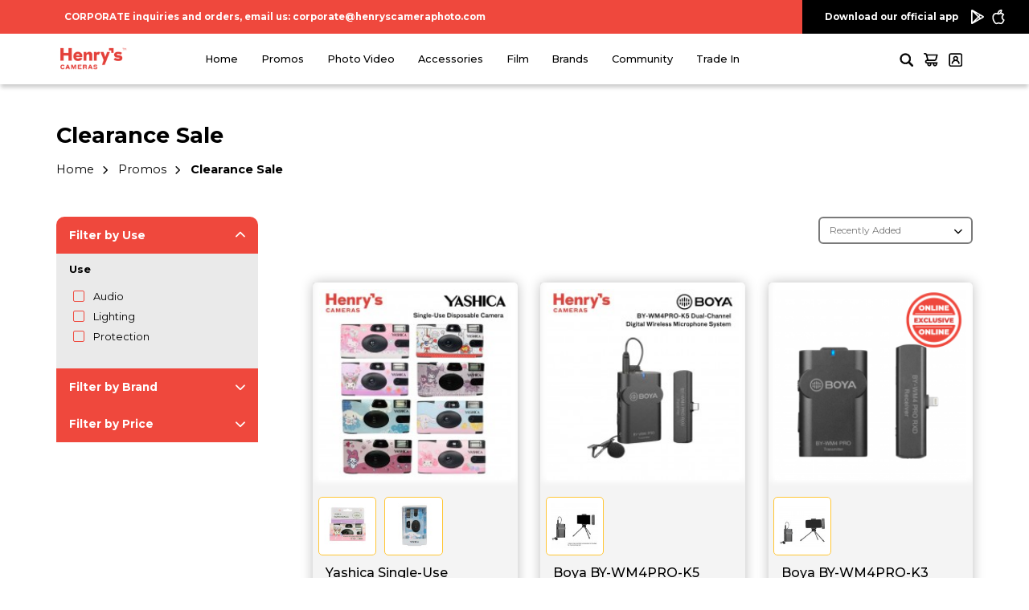

--- FILE ---
content_type: text/html; charset=utf-8
request_url: https://www.henryscameraphoto.com/promos/clearance-sale
body_size: 258382
content:
<!DOCTYPE html>
<!--[if IE]><![endif]-->
<!--[if IE 8 ]><html dir="ltr" lang="en" class="ie8"><![endif]-->
<!--[if IE 9 ]><html dir="ltr" lang="en" class="ie9"><![endif]-->
<!--[if (gt IE 9)|!(IE)]><!-->
<html dir="ltr" lang="en">
<!--<![endif]-->
<head>
<meta charset="UTF-8" />
<meta name="viewport" content="width=device-width, initial-scale=1">
<meta http-equiv="X-UA-Compatible" content="IE=edge">
<meta name="google-site-verification" content="BGJj2vphqkX_PMmxrxbnGGRPUToEapDK9Ln7cfKLsLo" />
<meta name='impact-site-verification' value='e53a8715-8ba2-42f4-8038-39a7c67a3960'>
<meta name="p:domain_verify" content="fe7231ad023e79637d7705d8b81d26ba"/>
<meta name="facebook-domain-verification" content="bn3ukrjwoqwtcntmb2at19w3uj7lyy" />
<meta property="og:image:width" content="590" />
<meta property="og:image:height" content="200" />
<meta property="og:title" content="Clearance Sale" />
<meta property="og:url"content="https://www.henryscameraphoto.com/" />
<meta property="og:image" content="https://henryscameraphoto.com/image/catalog/henrys-logo-fb.png" />
<meta property="og:type" content="website" />
<meta property="og:description" content="Henry's Camera Online Store" />
<title>Clearance Sale</title>
<base href="https://www.henryscameraphoto.com/" />
<meta name="description" content="Everything must go!" />
<meta name="keywords" content= "Flush out, flash, clearance, sale, sales, jjc, ulanzi, nanlite" />
<script src="catalog/view/javascript/jquery/jquery-2.1.1.min.js" type="text/javascript"></script>
<link href="https://cdn.jsdelivr.net/npm/bootstrap@5.2.0-beta1/dist/css/bootstrap.min.css" rel="stylesheet" integrity="sha384-0evHe/X+R7YkIZDRvuzKMRqM+OrBnVFBL6DOitfPri4tjfHxaWutUpFmBp4vmVor" crossorigin="anonymous">
<script src="https://cdn.jsdelivr.net/npm/bootstrap@5.2.0-beta1/dist/js/bootstrap.bundle.min.js" integrity="sha384-pprn3073KE6tl6bjs2QrFaJGz5/SUsLqktiwsUTF55Jfv3qYSDhgCecCxMW52nD2" crossorigin="anonymous"></script>
<!--<link href="catalog/view/javascript/bootstrap/css/bootstrap.min.css" rel="stylesheet" media="screen" />
<script src="catalog/view/javascript/bootstrap/js/bootstrap.min.js" type="text/javascript"></script>-->
<!--<link href="catalog/view/javascript/font-awesome/css/font-awesome.min.css" rel="stylesheet" type="text/css" />-->
<link rel="stylesheet" href="https://cdnjs.cloudflare.com/ajax/libs/font-awesome/6.1.1/css/all.min.css" type="text/css" />
<link rel="preconnect" href="https://fonts.googleapis.com">
<link rel="preconnect" href="https://fonts.gstatic.com" crossorigin>
<link href="https://fonts.googleapis.com/css2?family=Montserrat:wght@400;500;700&display=swap" rel="stylesheet">
<link rel="stylesheet" href="https://cdnjs.cloudflare.com/ajax/libs/jquery-modal/0.9.1/jquery.modal.min.css" />
<link rel="stylesheet" href="https://cdnjs.cloudflare.com/ajax/libs/jquery-confirm/3.3.2/jquery-confirm.min.css">
<link type="text/css" rel="stylesheet" href="https://cdn.jsdelivr.net/jquery.jssocials/1.4.0/jssocials.css" />
<link type="text/css" rel="stylesheet" href="https://cdn.jsdelivr.net/jquery.jssocials/1.4.0/jssocials-theme-flat.css" />
<link rel="stylesheet" href="https://cdn.jsdelivr.net/npm/glider-js@1/glider.min.css">
<link href="catalog/view/theme/henrys_new/stylesheet/stylesheet.css?v=29" rel="stylesheet">
<link href="catalog/view/theme/henrys_new/stylesheet/update.css?v=5" rel="stylesheet">
<link href="catalog/view/theme/henrys_new/stylesheet/mobile.css?v=6" rel="stylesheet">
<link href="catalog/view/javascript/jquery/magnific/magnific-popup.css" type="text/css" rel="stylesheet" media="screen" />
<link href="catalog/view/theme/henrys_new/stylesheet/slicknav.css" rel="stylesheet" type="text/css" />
<script src="catalog/view/javascript/jquery.slicknav.js" type="text/javascript"></script>
<script src="https://cdn.jsdelivr.net/npm/js-cookie@3.0.1/dist/js.cookie.min.js"></script>
<script src="https://cdnjs.cloudflare.com/ajax/libs/jquery-confirm/3.3.2/jquery-confirm.min.js"></script>
<script src="catalog/view/javascript/jquery.modal.js"></script>
<script type="text/javascript" src="https://cdn.jsdelivr.net/jquery.jssocials/1.4.0/jssocials.min.js"></script>
<script src="https://cdn.jsdelivr.net/npm/glider-js@1/glider.min.js"></script>
<script src="catalog/view/javascript/common.js?v=10" type="text/javascript"></script>
<script src="catalog/view/javascript/tools.js?v=9" type="text/javascript"></script>
<link href="https://www.henryscameraphoto.com/clearance-sale" rel="canonical" />
<link href="https://www.henryscameraphoto.com/clearance-sale?page=2" rel="next" />
<link href="https://www.henryscameraphoto.com/image/catalog/icon/henrys-square.jpeg" rel="icon" />
<script src="catalog/view/javascript/jquery/magnific/jquery.magnific-popup.min.js" type="text/javascript"></script>

<script src="https://maps.googleapis.com/maps/api/js?key=AIzaSyAmouXP8GNgOPagfSTtExZZ0MPNTrwENus"></script>

<!-- Google tag (gtag.js) -->
<script async src="https://www.googletagmanager.com/gtag/js?id=G-3GBS4RKWYC"></script>
<script>
  window.dataLayer = window.dataLayer || [];
  function gtag(){dataLayer.push(arguments);}
  gtag('js', new Date());

  gtag('config', 'G-3GBS4RKWYC');
  gtag('config', 'AW-385323207');
  //gtag('config', 'AW-11094408067');
</script>

<!--<script>
  (function(i,s,o,g,r,a,m){i['GoogleAnalyticsObject']=r;i[r]=i[r]||function(){
  (i[r].q=i[r].q||[]).push(arguments)},i[r].l=1*new Date();a=s.createElement(o),
  m=s.getElementsByTagName(o)[0];a.async=1;a.src=g;m.parentNode.insertBefore(a,m)
  })(window,document,'script','https://www.google-analytics.com/analytics.js','ga');

  ga('create', '300276685', 'auto');
  ga('send', 'pageview');

</script>-->

<script>
	!function (w, d, t) {
	  w.TiktokAnalyticsObject=t;var ttq=w[t]=w[t]||[];ttq.methods=["page","track","identify","instances","debug","on","off","once","ready","alias","group","enableCookie","disableCookie"],ttq.setAndDefer=function(t,e){t[e]=function(){t.push([e].concat(Array.prototype.slice.call(arguments,0)))}};for(var i=0;i<ttq.methods.length;i++)ttq.setAndDefer(ttq,ttq.methods[i]);ttq.instance=function(t){for(var e=ttq._i[t]||[],n=0;n<ttq.methods.length;n++)ttq.setAndDefer(e,ttq.methods[n]);return e},ttq.load=function(e,n){var i="https://analytics.tiktok.com/i18n/pixel/events.js";ttq._i=ttq._i||{},ttq._i[e]=[],ttq._i[e]._u=i,ttq._t=ttq._t||{},ttq._t[e]=+new Date,ttq._o=ttq._o||{},ttq._o[e]=n||{};var o=document.createElement("script");o.type="text/javascript",o.async=!0,o.src=i+"?sdkid="+e+"&lib="+t;var a=document.getElementsByTagName("script")[0];a.parentNode.insertBefore(o,a)};
	
	  ttq.load('C3INF3I8DUF9JOO48P8G');
	  ttq.page();
	}(window, document, 'ttq');
</script>

<link rel="stylesheet" href="https://cdnjs.cloudflare.com/ajax/libs/tiny-slider/2.9.3/tiny-slider.css">
<!--[if (lt IE 9)]><script src="https://cdnjs.cloudflare.com/ajax/libs/tiny-slider/2.9.3/min/tiny-slider.helper.ie8.js"></script><![endif]-->

<script src="https://cdnjs.cloudflare.com/ajax/libs/tiny-slider/2.9.2/min/tiny-slider.js"></script>

<!-- Meta Pixel Code -->
<script>
!function(f,b,e,v,n,t,s)
{if(f.fbq)return;n=f.fbq=function(){n.callMethod?
n.callMethod.apply(n,arguments):n.queue.push(arguments)};
if(!f._fbq)f._fbq=n;n.push=n;n.loaded=!0;n.version='2.0';
n.queue=[];t=b.createElement(e);t.async=!0;
t.src=v;s=b.getElementsByTagName(e)[0];
s.parentNode.insertBefore(t,s)}(window, document,'script',
'https://connect.facebook.net/en_US/fbevents.js');
fbq('init', '1007258006901821');
fbq('track', 'PageView');
</script>
<noscript><img height="1" width="1" style="display:none"
src="https://www.facebook.com/tr?id=1007258006901821&ev=PageView&noscript=1"
/></noscript>
<!-- End Meta Pixel Code -->
<link rel="stylesheet" type="text/css" href="catalog/view/theme/henrys_new/stylesheet/sphinxAutocomplete.css">
<script type="text/javascript">
	var selector = '#search input';
	var catTitle = 'Categories';
	var prodTitle = 'Products';
	var viewAllTitle = 'View all';
	var noResTitle = 'No results';
	
	$(document).ready(function() {

		var timer = null;
		$('#search input').keydown(function(){
	       clearTimeout(timer); 
	       timer = setTimeout(sphinxAutocomplete, 500)
		});

	});

	$(document).mouseup(function (e) {
		
		if (!$('.sphinxsearch').is(e.target) && $('.sphinxsearch').has(e.target).length === 0) {
			$('.sphinxsearch').hide();
			$('#search input').removeClass('no-bottom-borders');
			return false;
		}
		
	});

	function sphinxAutocomplete() {

		if($(selector).val() == '') {
			$('.sphinxsearch').hide();
			$('#search input').removeClass('no-bottom-borders');
			return false;
		}

		$.ajax({
			url: 'https://www.henryscameraphoto.com/index.php?route=extension/module/sphinxautocomplete&search=' + encodeURIComponent($(selector).val()),
			dataType: 'json',
			success: function(json) {

				var html = '';
				
				//Categories
				if (json.categories.length) {
					html += '<div class="categories"><span>'+catTitle+'</span>';
					var categories = json.categories;
					for (i = 0; i < categories.length; i++) {
						html += '<a href="' + categories[i]['href'] + '">';
							if(categories[i]['image'] != '') {
								html += '<img src="' + categories[i]['image'] + '" />';
							}
							html += categories[i]['name'];
							html += '<br />';
						html += '</a>';
					}
					html += '</div>';
				}
				
				//Products
				if (json.products.length) {
					if (json.categories.length) { html += '<div class="products"><span>'+prodTitle+'</span>'; }
					var products = json.products;
					for (i = 0; i < products.length; i++) {
						html += '<a href="' + products[i]['href'] + '">';
							html += '<img src="' + products[i]['image'] + '" />';
							html += products[i]['name'];
							html += '<br />';
						html += '</a>';
					}
					if (json.categories.length) {  html += '</div>'; }
					//html += '<div class="sphinx-viewall"><a id="view-all" href="https://www.henryscameraphoto.com/index.php?route=product/search&amp;wildcard=true&amp;search=' + encodeURIComponent($(selector).val()) + '">'+viewAllTitle+'</a></div>';
				} else {
					html = '<div class="sphinx-viewall">'+noResTitle+'</div>';
				}

				$('ul.dropdown-menu, .sphinxsearch').remove();
				$(selector).after('<div class="sphinxsearch"><div class="sphinxresults">'+ html +'</div></div>');
				$('.sphinxsearch').show();
				$('#search input').addClass('no-bottom-borders');
			}
		});
			
	}
</script>
<style>
.sphinxsearch {
    position: absolute;
    top: 60px;
    left: -16px;
    width: calc(100% + 32px);
    background: white;
    border-radius: 10px !important;
    border: 1px solid #aaa;
}

.sphinxresults {
    max-height: 200px;
    overflow-y: auto;
    display: flex;
    flex-wrap: wrap;
    background: white;
    margin: 10px 0;
    overflow-x: hidden;
}

	.sphinxsearch .sphinxresults > a {
        text-decoration: none;
        /*padding: 6px 0 6px 40px;*/
        padding: 6px 0 6px 15px;
        color: var(--placeholder-font-color);
        font-family: var(--default-font);
        font-size: 0.7rem;
        position: relative;
        display: block;
        width: 100%;
        white-space: nowrap;
    }

        .sphinxsearch .sphinxresults > a img {
            padding-right: 12px;
        }

        .sphinxsearch .sphinxresults > a:nth-child(odd) {
            background: #fff;
        }

        .sphinxsearch .sphinxresults > a:hover {
            background: #ddd;
        }

        /*.sphinxsearch .sphinxresults > a::after {
            content: "\f002";
            font-family: FontAwesome;
            position: absolute;
            top: 50%;
            left: 16px;
            transform: translateY(-50%);
        }*/

</style>
</head>
<body class="product-category-132_354">

<div class="overlay"></div>

<div class="sidenav">
  <a href="#" class="close-icon"><i class="fa-solid fa-xmark"></i></a>

  <ul class="mobile-main-menu">
    <li><a href="http://www.henryscameraphoto.com/index.php?route=common/home">Home</a></li>
                                  <li><a class="mobile-category-main-menu" href="http://www.henryscameraphoto.com/promos">Promos</a>
                  <i class="fa-solid fa-chevron-down"></i>              
                  <ul class="list-unstyled mobile-submenu">
                                                    
                                            <li><a href="http://www.henryscameraphoto.com/promos/clearance-sale">Clearance Sale</a></li>
                                            <li><a href="http://www.henryscameraphoto.com/promos/camera-promos">Cameras</a></li>
                                            <li><a href="http://www.henryscameraphoto.com/promos/film-promo">Film</a></li>
                                                      
                                                    
                                            <li><a href="http://www.henryscameraphoto.com/promos/gimbals-and-tripods">Gimbals and Tripods</a></li>
                                            <li><a href="http://www.henryscameraphoto.com/promos/Light-Sale">Lights</a></li>
                                            <li><a href="http://www.henryscameraphoto.com/promos/mics">Mics</a></li>
                                                      
                                                
                  </ul>                                                                                
              </li>
              
                                        <li><a class="mobile-category-main-menu" href="http://www.henryscameraphoto.com/photo-video">Photo Video</a>
                  <i class="fa-solid fa-chevron-down"></i>              
                  <ul class="list-unstyled mobile-submenu">
                                                    
                                            <li><a href="http://www.henryscameraphoto.com/photo-video/actioncam">Action Camera</a></li>
                                            <li><a href="http://www.henryscameraphoto.com/photo-video/Camcorder">Camcorder</a></li>
                                            <li><a href="http://www.henryscameraphoto.com/photo-video/Digital-Camera">Digital Camera</a></li>
                                                      
                                                    
                                            <li><a href="http://www.henryscameraphoto.com/photo-video/lens">Lens</a></li>
                                            <li><a href="http://www.henryscameraphoto.com/photo-video/drone-camera">Drone Camera</a></li>
                                                      
                                                
                  </ul>                                                                                
              </li>
              
                                        <li><a class="mobile-category-main-menu" href="http://www.henryscameraphoto.com/accessories">Accessories</a>
                  <i class="fa-solid fa-chevron-down"></i>              
                  <ul class="list-unstyled mobile-submenu">
                                                    
                                            <li><a href="http://www.henryscameraphoto.com/accessories/Action_camera_accessories">Action Cam Accessories</a></li>
                                            <li><a href="http://www.henryscameraphoto.com/accessories/Audio">Audio</a></li>
                                            <li><a href="http://www.henryscameraphoto.com/accessories/bags-and-storage">Bags and Storage</a></li>
                                            <li><a href="http://www.henryscameraphoto.com/accessories/battery-charger">Battery / Charger</a></li>
                                            <li><a href="http://www.henryscameraphoto.com/accessories/cables-and-tether">Cables and Tether</a></li>
                                            <li><a href="http://www.henryscameraphoto.com/accessories/cage-and-mounts">Cage and Mounts</a></li>
                                            <li><a href="http://www.henryscameraphoto.com/accessories/cleaning">Cleaning Kit</a></li>
                                            <li><a href="http://www.henryscameraphoto.com/accessories/editing-tools">Editing Tools</a></li>
                                            <li><a href="http://www.henryscameraphoto.com/accessories/flash">Flash</a></li>
                                            <li><a href="http://www.henryscameraphoto.com/accessories/Gimbals">Gimbal</a></li>
                                            <li><a href="http://www.henryscameraphoto.com/accessories/lens-converter">Lens Converter</a></li>
                                                      
                                                    
                                            <li><a href="http://www.henryscameraphoto.com/accessories/lens-filter-accessories">Lens Filter &amp; Accessories</a></li>
                                            <li><a href="http://www.henryscameraphoto.com/accessories/light-meter">Light Meter</a></li>
                                            <li><a href="http://www.henryscameraphoto.com/accessories/lighting_accessories">Lighting</a></li>
                                            <li><a href="http://www.henryscameraphoto.com/accessories/memory-cards">Memory Cards</a></li>
                                            <li><a href="http://www.henryscameraphoto.com/accessories/monitor">Monitor</a></li>
                                            <li><a href="http://www.henryscameraphoto.com/accessories/Fotopro Monopod">Monopod</a></li>
                                            <li><a href="http://www.henryscameraphoto.com/accessories/printer">Printer</a></li>
                                            <li><a href="http://www.henryscameraphoto.com/accessories/remote_trigger">Remote &amp; Trigger</a></li>
                                            <li><a href="http://www.henryscameraphoto.com/accessories/scanner">Scanner</a></li>
                                            <li><a href="http://www.henryscameraphoto.com/accessories/strap">Strap</a></li>
                                            <li><a href="http://www.henryscameraphoto.com/accessories/tripod_support">Tripods</a></li>
                                                      
                                                
                  </ul>                                                                                
              </li>
              
                                        <li><a class="mobile-category-main-menu" href="http://www.henryscameraphoto.com/FILMS">Film</a>
                  <i class="fa-solid fa-chevron-down"></i>              
                  <ul class="list-unstyled mobile-submenu">
                                                    
                                            <li><a href="http://www.henryscameraphoto.com/FILMS/instant-film">Film and Paper</a></li>
                                            <li><a href="http://www.henryscameraphoto.com/FILMS/film-camera">Film Camera</a></li>
                                            <li><a href="http://www.henryscameraphoto.com/FILMS/film-rolls">Film Rolls</a></li>
                                                      
                                                    
                                            <li><a href="http://www.henryscameraphoto.com/FILMS/instant-films">Instant Films</a></li>
                                            <li><a href="http://www.henryscameraphoto.com/FILMS/instant-cameras">Instant Cameras</a></li>
                                                      
                                                
                  </ul>                                                                                
              </li>
              
                    
    <li><a class="mobile-category-main-menu" href="/brands">Brands</a>
        <i class="fa-solid fa-chevron-down"></i>              
                <ul class="list-unstyled mobile-submenu">
                        <li><a href="http://www.henryscameraphoto.com/panasonic">Panasonic</a></li>
                        <li><a href="http://www.henryscameraphoto.com/Leica">Leica</a></li>
                        <li><a href="http://www.henryscameraphoto.com/nikon">Nikon</a></li>
                                                                            
            <li><a href="/brands"><b>See All Brands</b></a></li>                                  
        </ul>

            </li>

    <li><a class="mobile-category-main-menu" href="community">Community</a>
        <i class="fa-solid fa-chevron-down"></i>              
        <ul class="list-unstyled mobile-submenu">
          <li><a href="community#find_us">Find Us</a></li>
          <li><a href="community#about_us">About Henry's</a></li>
          <li><a href="community#contact_us">Contact Us</a></li>
          <li><a href="community#loyalty">Loyalty Rewards</a></li>
          <li><a href="community#faq">FAQ</a></li>
          <li><a href="community#events">Events</a></li>                     
        </ul>
    </li>

    <li><a href="/trade-in">Trade In</a></li>
  
  </ul>
</div>

<div id="main">
  <header>
      <div class="d-flex flex-wrap announcement-container">
          <div class="announcement-bar">
            CORPORATE inquiries and orders, email us: corporate@henryscameraphoto.com          </div>
          <div class="download-bar">
              <div class="mobile-download-logo">
                <a href="#"><img src="catalog/view/theme/henrys_new/image/icons/mobile-app-download-logo.svg" /></a>
              </div>
              <div class="download-details d-flex flex-wrap">
                <span>Download our official app</span>
                <a class="ps-3" href="https://play.google.com/store/apps/details?id=com.henryscameraphoto.app"><img src="catalog/view/theme/henrys_new/image/icons/icon-playstore.svg" /></a>
                <a class="ps-2" href="https://apps.apple.com/ph/app/henrys-cameras-ph/id1460518651"><img src="catalog/view/theme/henrys_new/image/icons/icon-apple.svg" /></a>
              </div>
          </div>
      </div>

      <div class="container new-navbar gx-0">
        <div class="d-flex flex-wrap navbar-wrapper">
                    <a class="logo" href="http://www.henryscameraphoto.com/index.php?route=common/home"><img src="https://www.henryscameraphoto.com/image/catalog/icon/henrys150x45px.png" title="Henry's Cameras PH - Camera Store Philippines" alt="Henry's Cameras PH - Camera Store Philippines" class="img-responsive" /></a>
          
          <ul class="menu ms-auto d-flex flex-wrap">
              <li><a href="http://www.henryscameraphoto.com/index.php?route=common/home">Home</a></li>
                                                                                <li><a href="http://www.henryscameraphoto.com/promos">Promos</a>
                              <div class="submenu">
                                <div class="container">
                                  <div class="d-flex flex-wrap justify-space-between category-wrapper">
                                      <a class="category-hero py-4" href="javascript:;"><img src="" /></a>
                                      <div class="category-submenu border-right py-4">
                                        <h1 class="generic-red-subtitle">Shop by Category</h1>
                                        <div class="small-separator"></div>

                                        <div class="d-flex flex-wrap category-submenu-wrapper">
                                                                                        <ul class="list-unstyled">
                                                                                            <li><a href="http://www.henryscameraphoto.com/promos/clearance-sale">Clearance Sale</a></li>
                                                                                            <li><a href="http://www.henryscameraphoto.com/promos/camera-promos">Cameras</a></li>
                                                                                            <li><a href="http://www.henryscameraphoto.com/promos/film-promo">Film</a></li>
                                                                                          </ul>
                                                                                        <ul class="list-unstyled">
                                                                                            <li><a href="http://www.henryscameraphoto.com/promos/gimbals-and-tripods">Gimbals and Tripods</a></li>
                                                                                            <li><a href="http://www.henryscameraphoto.com/promos/Light-Sale">Lights</a></li>
                                                                                            <li><a href="http://www.henryscameraphoto.com/promos/mics">Mics</a></li>
                                                                                          </ul>
                                                                                    </div>
                                      </div>

                                      <div class="category-smaller-submenu py-4">

                                      </div>

                                      <div class="category-smaller-submenu py-4 d-none">
                                          <h1 class="generic-red-subtitle">Shop by Use</h1>
                                          <div class="small-separator"></div>
                                          <div class="category-smaller-wrapper">
                                              <ul class="list-unstyled">
                                                                                                </ul>
                                          </div>
                                      </div>

                                      <div class="category-smaller-submenu py-4">
                                          <h1 class="generic-red-subtitle">Shop by Brand</h1>
                                          <div class="small-separator"></div>
                                          <div class="category-smaller-wrapper">
                                              <ul class="list-unstyled header-brand-list">
                                                                                                    <li><a href="http://www.henryscameraphoto.com/promos&brandname=118">7 Artisans</a></li>
                                                                                                    <li><a href="http://www.henryscameraphoto.com/promos&brandname=54">Aputure</a></li>
                                                                                                    <li><a href="http://www.henryscameraphoto.com/promos&brandname=43">Benro</a></li>
                                                                                                    <li><a href="http://www.henryscameraphoto.com/promos&brandname=51">Boya</a></li>
                                                                                                    <li><a href="http://www.henryscameraphoto.com/promos&brandname=59">Cam-in</a></li>
                                                                                                    <li><a href="http://www.henryscameraphoto.com/promos&brandname=9">Canon</a></li>
                                                                                                    <li><a href="http://www.henryscameraphoto.com/promos&brandname=137">Deity</a></li>
                                                                                                    <li><a href="http://www.henryscameraphoto.com/promos&brandname=16">DJI</a></li>
                                                                                                    <li><a href="http://www.henryscameraphoto.com/promos&brandname=39">Enovation</a></li>
                                                                                                    <li><a href="http://www.henryscameraphoto.com/promos&brandname=11">Fujifilm</a></li>
                                                                                                    <li><a href="http://www.henryscameraphoto.com/promos&brandname=128">Godox</a></li>
                                                                                                    <li><a href="http://www.henryscameraphoto.com/promos&brandname=22">GoPro</a></li>
                                                                                                    <li><a href="http://www.henryscameraphoto.com/promos&brandname=93">Hakuba</a></li>
                                                                                                    <li><a href="http://www.henryscameraphoto.com/promos&brandname=45">iLION</a></li>
                                                                                                    <li><a href="http://www.henryscameraphoto.com/promos&brandname=127">Kandao</a></li>
                                                                                                    <li><a href="http://www.henryscameraphoto.com/promos&brandname=155">Logitech</a></li>
                                                                                                    <li><a href="http://www.henryscameraphoto.com/promos&brandname=126">Lomography</a></li>
                                                                                                    <li><a href="http://www.henryscameraphoto.com/promos&brandname=166">Maono</a></li>
                                                                                                    <li><a href="http://www.henryscameraphoto.com/promos&brandname=104">Marumi</a></li>
                                                                                                    <li><a href="http://www.henryscameraphoto.com/promos&brandname=33">Meike</a></li>
                                                                                                    <li><a href="http://www.henryscameraphoto.com/promos&brandname=190">Neo</a></li>
                                                                                                    <li><a href="http://www.henryscameraphoto.com/promos&brandname=18">Nikon</a></li>
                                                                                                    <li><a href="http://www.henryscameraphoto.com/promos&brandname=31">NiSi</a></li>
                                                                                                    <li><a href="http://www.henryscameraphoto.com/promos&brandname=15">Olympus</a></li>
                                                                                                    <li><a href="http://www.henryscameraphoto.com/promos&brandname=122">Others</a></li>
                                                                                                    <li><a href="http://www.henryscameraphoto.com/promos&brandname=14">Panasonic</a></li>
                                                                                                    <li><a href="http://www.henryscameraphoto.com/promos&brandname=71">Polaroid</a></li>
                                                                                                    <li><a href="http://www.henryscameraphoto.com/promos&brandname=125">Polaroid Originals</a></li>
                                                                                                    <li><a href="http://www.henryscameraphoto.com/promos&brandname=28">Rode</a></li>
                                                                                                    <li><a href="http://www.henryscameraphoto.com/promos&brandname=13">Samsung</a></li>
                                                                                                    <li><a href="http://www.henryscameraphoto.com/promos&brandname=12">Sandisk</a></li>
                                                                                                    <li><a href="http://www.henryscameraphoto.com/promos&brandname=77">Sanyo</a></li>
                                                                                                    <li><a href="http://www.henryscameraphoto.com/promos&brandname=106">Saramonic</a></li>
                                                                                                    <li><a href="http://www.henryscameraphoto.com/promos&brandname=37">Sennheiser</a></li>
                                                                                                    <li><a href="http://www.henryscameraphoto.com/promos&brandname=20">Sigma</a></li>
                                                                                                    <li><a href="http://www.henryscameraphoto.com/promos&brandname=10">Sony</a></li>
                                                                                                    <li><a href="http://www.henryscameraphoto.com/promos&brandname=26">SP Gadgets</a></li>
                                                                                                    <li><a href="http://www.henryscameraphoto.com/promos&brandname=21">Tamron</a></li>
                                                                                                    <li><a href="http://www.henryscameraphoto.com/promos&brandname=70">Tokina</a></li>
                                                                                                    <li><a href="http://www.henryscameraphoto.com/promos&brandname=142">Ulanzi</a></li>
                                                                                                    <li><a href="http://www.henryscameraphoto.com/promos&brandname=25">Viltrox</a></li>
                                                                                                    <li><a href="http://www.henryscameraphoto.com/promos&brandname=24">VSGO</a></li>
                                                                                                    <li><a href="http://www.henryscameraphoto.com/promos&brandname=129">Zeiss</a></li>
                                                                                                    <li><a href="http://www.henryscameraphoto.com/promos&brandname=49">Zhiyun-Tech</a></li>
                                                                                                    <li><a href="http://www.henryscameraphoto.com/promos&brandname=88">Zoom</a></li>
                                                                                                  
                                              </ul>
                                          </div>
                                      </div>

                                  </div>
                                  
                                </div>
                            </div>
                          </li>
                          
                                                                                      <li><a href="http://www.henryscameraphoto.com/photo-video">Photo Video</a>
                              <div class="submenu">
                                <div class="container">
                                  <div class="d-flex flex-wrap justify-space-between category-wrapper">
                                      <a class="category-hero py-4" href="javascript:;"><img src="https://www.henryscameraphoto.com/image/catalog/MENU ADS/2026/JAN 2026/MENUAD-LUMIX_WEB.jpeg" /></a>
                                      <div class="category-submenu border-right py-4">
                                        <h1 class="generic-red-subtitle">Shop by Category</h1>
                                        <div class="small-separator"></div>

                                        <div class="d-flex flex-wrap category-submenu-wrapper">
                                                                                        <ul class="list-unstyled">
                                                                                            <li><a href="http://www.henryscameraphoto.com/photo-video/actioncam">Action Camera</a></li>
                                                                                            <li><a href="http://www.henryscameraphoto.com/photo-video/Camcorder">Camcorder</a></li>
                                                                                            <li><a href="http://www.henryscameraphoto.com/photo-video/Digital-Camera">Digital Camera</a></li>
                                                                                          </ul>
                                                                                        <ul class="list-unstyled">
                                                                                            <li><a href="http://www.henryscameraphoto.com/photo-video/lens">Lens</a></li>
                                                                                            <li><a href="http://www.henryscameraphoto.com/photo-video/drone-camera">Drone Camera</a></li>
                                                                                          </ul>
                                                                                    </div>
                                      </div>

                                      <div class="category-smaller-submenu py-4">

                                      </div>

                                      <div class="category-smaller-submenu py-4 d-none">
                                          <h1 class="generic-red-subtitle">Shop by Use</h1>
                                          <div class="small-separator"></div>
                                          <div class="category-smaller-wrapper">
                                              <ul class="list-unstyled">
                                                                                                                                                      <li><a href="http://www.henryscameraphoto.com/photo-video&filter_filter=69">Instant Camera</a></li>
                                                                                                    <li><a href="http://www.henryscameraphoto.com/photo-video&filter_filter=39">Landscape</a></li>
                                                                                                    <li><a href="http://www.henryscameraphoto.com/photo-video&filter_filter=54">Mirrorless</a></li>
                                                                                                    <li><a href="http://www.henryscameraphoto.com/photo-video&filter_filter=41">Street Photography</a></li>
                                                                                                    <li><a href="http://www.henryscameraphoto.com/photo-video&filter_filter=49">Videography</a></li>
                                                                                                                                                  </ul>
                                          </div>
                                      </div>

                                      <div class="category-smaller-submenu py-4">
                                          <h1 class="generic-red-subtitle">Shop by Brand</h1>
                                          <div class="small-separator"></div>
                                          <div class="category-smaller-wrapper">
                                              <ul class="list-unstyled header-brand-list">
                                                                                                    <li><a href="http://www.henryscameraphoto.com/photo-video&brandname=118">7 Artisans</a></li>
                                                                                                    <li><a href="http://www.henryscameraphoto.com/photo-video&brandname=150">Blackmagic</a></li>
                                                                                                    <li><a href="http://www.henryscameraphoto.com/photo-video&brandname=9">Canon</a></li>
                                                                                                    <li><a href="http://www.henryscameraphoto.com/photo-video&brandname=16">DJI</a></li>
                                                                                                    <li><a href="http://www.henryscameraphoto.com/photo-video&brandname=11">Fujifilm</a></li>
                                                                                                    <li><a href="http://www.henryscameraphoto.com/photo-video&brandname=22">GoPro</a></li>
                                                                                                    <li><a href="http://www.henryscameraphoto.com/photo-video&brandname=35">Insta360</a></li>
                                                                                                    <li><a href="http://www.henryscameraphoto.com/photo-video&brandname=146">Kodak</a></li>
                                                                                                    <li><a href="http://www.henryscameraphoto.com/photo-video&brandname=42">Leica</a></li>
                                                                                                    <li><a href="http://www.henryscameraphoto.com/photo-video&brandname=126">Lomography</a></li>
                                                                                                    <li><a href="http://www.henryscameraphoto.com/photo-video&brandname=33">Meike</a></li>
                                                                                                    <li><a href="http://www.henryscameraphoto.com/photo-video&brandname=18">Nikon</a></li>
                                                                                                    <li><a href="http://www.henryscameraphoto.com/photo-video&brandname=15">Olympus</a></li>
                                                                                                    <li><a href="http://www.henryscameraphoto.com/photo-video&brandname=14">Panasonic</a></li>
                                                                                                    <li><a href="http://www.henryscameraphoto.com/photo-video&brandname=71">Polaroid</a></li>
                                                                                                    <li><a href="http://www.henryscameraphoto.com/photo-video&brandname=125">Polaroid Originals</a></li>
                                                                                                    <li><a href="http://www.henryscameraphoto.com/photo-video&brandname=134">Profoto</a></li>
                                                                                                    <li><a href="http://www.henryscameraphoto.com/photo-video&brandname=19">Samyang</a></li>
                                                                                                    <li><a href="http://www.henryscameraphoto.com/photo-video&brandname=20">Sigma</a></li>
                                                                                                    <li><a href="http://www.henryscameraphoto.com/photo-video&brandname=17">SJCam</a></li>
                                                                                                    <li><a href="http://www.henryscameraphoto.com/photo-video&brandname=10">Sony</a></li>
                                                                                                    <li><a href="http://www.henryscameraphoto.com/photo-video&brandname=21">Tamron</a></li>
                                                                                                    <li><a href="http://www.henryscameraphoto.com/photo-video&brandname=70">Tokina</a></li>
                                                                                                    <li><a href="http://www.henryscameraphoto.com/photo-video&brandname=25">Viltrox</a></li>
                                                                                                    <li><a href="http://www.henryscameraphoto.com/photo-video&brandname=187">Voigtlander</a></li>
                                                                                                    <li><a href="http://www.henryscameraphoto.com/photo-video&brandname=129">Zeiss</a></li>
                                                                                                    <li><a href="http://www.henryscameraphoto.com/photo-video&brandname=49">Zhiyun-Tech</a></li>
                                                                                                  
                                              </ul>
                                          </div>
                                      </div>

                                  </div>
                                  
                                </div>
                            </div>
                          </li>
                          
                                                                                      <li><a href="http://www.henryscameraphoto.com/accessories">Accessories</a>
                              <div class="submenu">
                                <div class="container">
                                  <div class="d-flex flex-wrap justify-space-between category-wrapper">
                                      <a class="category-hero py-4" href="https://www.henryscameraphoto.com/Raptor"><img src="https://www.henryscameraphoto.com/image/catalog/MENU ADS/2026/JAN 2026/MENUAD-RAPTOR_WEB.png" /></a>
                                      <div class="category-submenu border-right py-4">
                                        <h1 class="generic-red-subtitle">Shop by Category</h1>
                                        <div class="small-separator"></div>

                                        <div class="d-flex flex-wrap category-submenu-wrapper">
                                                                                        <ul class="list-unstyled">
                                                                                            <li><a href="http://www.henryscameraphoto.com/accessories/Action_camera_accessories">Action Cam Accessories</a></li>
                                                                                            <li><a href="http://www.henryscameraphoto.com/accessories/Audio">Audio</a></li>
                                                                                            <li><a href="http://www.henryscameraphoto.com/accessories/bags-and-storage">Bags and Storage</a></li>
                                                                                            <li><a href="http://www.henryscameraphoto.com/accessories/battery-charger">Battery / Charger</a></li>
                                                                                            <li><a href="http://www.henryscameraphoto.com/accessories/cables-and-tether">Cables and Tether</a></li>
                                                                                            <li><a href="http://www.henryscameraphoto.com/accessories/cage-and-mounts">Cage and Mounts</a></li>
                                                                                            <li><a href="http://www.henryscameraphoto.com/accessories/cleaning">Cleaning Kit</a></li>
                                                                                            <li><a href="http://www.henryscameraphoto.com/accessories/editing-tools">Editing Tools</a></li>
                                                                                            <li><a href="http://www.henryscameraphoto.com/accessories/flash">Flash</a></li>
                                                                                            <li><a href="http://www.henryscameraphoto.com/accessories/Gimbals">Gimbal</a></li>
                                                                                            <li><a href="http://www.henryscameraphoto.com/accessories/lens-converter">Lens Converter</a></li>
                                                                                          </ul>
                                                                                        <ul class="list-unstyled">
                                                                                            <li><a href="http://www.henryscameraphoto.com/accessories/lens-filter-accessories">Lens Filter &amp; Accessories</a></li>
                                                                                            <li><a href="http://www.henryscameraphoto.com/accessories/light-meter">Light Meter</a></li>
                                                                                            <li><a href="http://www.henryscameraphoto.com/accessories/lighting_accessories">Lighting</a></li>
                                                                                            <li><a href="http://www.henryscameraphoto.com/accessories/memory-cards">Memory Cards</a></li>
                                                                                            <li><a href="http://www.henryscameraphoto.com/accessories/monitor">Monitor</a></li>
                                                                                            <li><a href="http://www.henryscameraphoto.com/accessories/Fotopro Monopod">Monopod</a></li>
                                                                                            <li><a href="http://www.henryscameraphoto.com/accessories/printer">Printer</a></li>
                                                                                            <li><a href="http://www.henryscameraphoto.com/accessories/remote_trigger">Remote &amp; Trigger</a></li>
                                                                                            <li><a href="http://www.henryscameraphoto.com/accessories/scanner">Scanner</a></li>
                                                                                            <li><a href="http://www.henryscameraphoto.com/accessories/strap">Strap</a></li>
                                                                                            <li><a href="http://www.henryscameraphoto.com/accessories/tripod_support">Tripods</a></li>
                                                                                          </ul>
                                                                                    </div>
                                      </div>

                                      <div class="category-smaller-submenu py-4">

                                      </div>

                                      <div class="category-smaller-submenu py-4 d-none">
                                          <h1 class="generic-red-subtitle">Shop by Use</h1>
                                          <div class="small-separator"></div>
                                          <div class="category-smaller-wrapper">
                                              <ul class="list-unstyled">
                                                                                                                                                      <li><a href="http://www.henryscameraphoto.com/accessories&filter_filter=63">Bag</a></li>
                                                                                                    <li><a href="http://www.henryscameraphoto.com/accessories&filter_filter=30">Cleaning</a></li>
                                                                                                    <li><a href="http://www.henryscameraphoto.com/accessories&filter_filter=64">Disinfect</a></li>
                                                                                                    <li><a href="http://www.henryscameraphoto.com/accessories&filter_filter=36">Lighting</a></li>
                                                                                                    <li><a href="http://www.henryscameraphoto.com/accessories&filter_filter=62">Organizing</a></li>
                                                                                                    <li><a href="http://www.henryscameraphoto.com/accessories&filter_filter=31">Storage</a></li>
                                                                                                    <li><a href="http://www.henryscameraphoto.com/accessories&filter_filter=33">Studio Setup</a></li>
                                                                                                                                                  </ul>
                                          </div>
                                      </div>

                                      <div class="category-smaller-submenu py-4">
                                          <h1 class="generic-red-subtitle">Shop by Brand</h1>
                                          <div class="small-separator"></div>
                                          <div class="category-smaller-wrapper">
                                              <ul class="list-unstyled header-brand-list">
                                                                                                    <li><a href="http://www.henryscameraphoto.com/accessories&brandname=54">Aputure</a></li>
                                                                                                    <li><a href="http://www.henryscameraphoto.com/accessories&brandname=169">Atomos</a></li>
                                                                                                    <li><a href="http://www.henryscameraphoto.com/accessories&brandname=148">AVMatrix</a></li>
                                                                                                    <li><a href="http://www.henryscameraphoto.com/accessories&brandname=43">Benro</a></li>
                                                                                                    <li><a href="http://www.henryscameraphoto.com/accessories&brandname=150">Blackmagic</a></li>
                                                                                                    <li><a href="http://www.henryscameraphoto.com/accessories&brandname=51">Boya</a></li>
                                                                                                    <li><a href="http://www.henryscameraphoto.com/accessories&brandname=59">Cam-in</a></li>
                                                                                                    <li><a href="http://www.henryscameraphoto.com/accessories&brandname=62">Came-TV</a></li>
                                                                                                    <li><a href="http://www.henryscameraphoto.com/accessories&brandname=9">Canon</a></li>
                                                                                                    <li><a href="http://www.henryscameraphoto.com/accessories&brandname=137">Deity</a></li>
                                                                                                    <li><a href="http://www.henryscameraphoto.com/accessories&brandname=16">DJI</a></li>
                                                                                                    <li><a href="http://www.henryscameraphoto.com/accessories&brandname=156">Eirmai</a></li>
                                                                                                    <li><a href="http://www.henryscameraphoto.com/accessories&brandname=171">Energizer</a></li>
                                                                                                    <li><a href="http://www.henryscameraphoto.com/accessories&brandname=39">Enovation</a></li>
                                                                                                    <li><a href="http://www.henryscameraphoto.com/accessories&brandname=105">Feiyu</a></li>
                                                                                                    <li><a href="http://www.henryscameraphoto.com/accessories&brandname=11">Fujifilm</a></li>
                                                                                                    <li><a href="http://www.henryscameraphoto.com/accessories&brandname=84">Fujitsu</a></li>
                                                                                                    <li><a href="http://www.henryscameraphoto.com/accessories&brandname=128">Godox</a></li>
                                                                                                    <li><a href="http://www.henryscameraphoto.com/accessories&brandname=32">GoPole</a></li>
                                                                                                    <li><a href="http://www.henryscameraphoto.com/accessories&brandname=22">GoPro</a></li>
                                                                                                    <li><a href="http://www.henryscameraphoto.com/accessories&brandname=93">Hakuba</a></li>
                                                                                                    <li><a href="http://www.henryscameraphoto.com/accessories&brandname=167">HENRY'S CAMERAS</a></li>
                                                                                                    <li><a href="http://www.henryscameraphoto.com/accessories&brandname=200">Hohem</a></li>
                                                                                                    <li><a href="http://www.henryscameraphoto.com/accessories&brandname=164">Hollyland</a></li>
                                                                                                    <li><a href="http://www.henryscameraphoto.com/accessories&brandname=45">iLION</a></li>
                                                                                                    <li><a href="http://www.henryscameraphoto.com/accessories&brandname=35">Insta360</a></li>
                                                                                                    <li><a href="http://www.henryscameraphoto.com/accessories&brandname=100">JBL</a></li>
                                                                                                    <li><a href="http://www.henryscameraphoto.com/accessories&brandname=44">JJC</a></li>
                                                                                                    <li><a href="http://www.henryscameraphoto.com/accessories&brandname=80">Joby</a></li>
                                                                                                    <li><a href="http://www.henryscameraphoto.com/accessories&brandname=193">K&amp;F</a></li>
                                                                                                    <li><a href="http://www.henryscameraphoto.com/accessories&brandname=194">Kingma</a></li>
                                                                                                    <li><a href="http://www.henryscameraphoto.com/accessories&brandname=58">Lexar</a></li>
                                                                                                    <li><a href="http://www.henryscameraphoto.com/accessories&brandname=155">Logitech</a></li>
                                                                                                    <li><a href="http://www.henryscameraphoto.com/accessories&brandname=126">Lomography</a></li>
                                                                                                    <li><a href="http://www.henryscameraphoto.com/accessories&brandname=47">Lowepro</a></li>
                                                                                                    <li><a href="http://www.henryscameraphoto.com/accessories&brandname=30">Manfrotto</a></li>
                                                                                                    <li><a href="http://www.henryscameraphoto.com/accessories&brandname=166">Maono</a></li>
                                                                                                    <li><a href="http://www.henryscameraphoto.com/accessories&brandname=33">Meike</a></li>
                                                                                                    <li><a href="http://www.henryscameraphoto.com/accessories&brandname=97">Muslin</a></li>
                                                                                                    <li><a href="http://www.henryscameraphoto.com/accessories&brandname=190">Neo</a></li>
                                                                                                    <li><a href="http://www.henryscameraphoto.com/accessories&brandname=174">Nicefoto</a></li>
                                                                                                    <li><a href="http://www.henryscameraphoto.com/accessories&brandname=18">Nikon</a></li>
                                                                                                    <li><a href="http://www.henryscameraphoto.com/accessories&brandname=31">NiSi</a></li>
                                                                                                    <li><a href="http://www.henryscameraphoto.com/accessories&brandname=82">Orangemonkie</a></li>
                                                                                                    <li><a href="http://www.henryscameraphoto.com/accessories&brandname=14">Panasonic</a></li>
                                                                                                    <li><a href="http://www.henryscameraphoto.com/accessories&brandname=136">Peak Design</a></li>
                                                                                                    <li><a href="http://www.henryscameraphoto.com/accessories&brandname=141">Pgytech</a></li>
                                                                                                    <li><a href="http://www.henryscameraphoto.com/accessories&brandname=71">Polaroid</a></li>
                                                                                                    <li><a href="http://www.henryscameraphoto.com/accessories&brandname=125">Polaroid Originals</a></li>
                                                                                                    <li><a href="http://www.henryscameraphoto.com/accessories&brandname=180">Prograde</a></li>
                                                                                                    <li><a href="http://www.henryscameraphoto.com/accessories&brandname=188">Quad Lock</a></li>
                                                                                                    <li><a href="http://www.henryscameraphoto.com/accessories&brandname=28">Rode</a></li>
                                                                                                    <li><a href="http://www.henryscameraphoto.com/accessories&brandname=12">Sandisk</a></li>
                                                                                                    <li><a href="http://www.henryscameraphoto.com/accessories&brandname=106">Saramonic</a></li>
                                                                                                    <li><a href="http://www.henryscameraphoto.com/accessories&brandname=37">Sennheiser</a></li>
                                                                                                    <li><a href="http://www.henryscameraphoto.com/accessories&brandname=20">Sigma</a></li>
                                                                                                    <li><a href="http://www.henryscameraphoto.com/accessories&brandname=27">Sirui</a></li>
                                                                                                    <li><a href="http://www.henryscameraphoto.com/accessories&brandname=201">SmallRig</a></li>
                                                                                                    <li><a href="http://www.henryscameraphoto.com/accessories&brandname=10">Sony</a></li>
                                                                                                    <li><a href="http://www.henryscameraphoto.com/accessories&brandname=21">Tamron</a></li>
                                                                                                    <li><a href="http://www.henryscameraphoto.com/accessories&brandname=115">Tayhua</a></li>
                                                                                                    <li><a href="http://www.henryscameraphoto.com/accessories&brandname=165">Telesin</a></li>
                                                                                                    <li><a href="http://www.henryscameraphoto.com/accessories&brandname=124">Tether Tools</a></li>
                                                                                                    <li><a href="http://www.henryscameraphoto.com/accessories&brandname=119">Thinktank</a></li>
                                                                                                    <li><a href="http://www.henryscameraphoto.com/accessories&brandname=158">Thronmax</a></li>
                                                                                                    <li><a href="http://www.henryscameraphoto.com/accessories&brandname=177">Trezor</a></li>
                                                                                                    <li><a href="http://www.henryscameraphoto.com/accessories&brandname=142">Ulanzi</a></li>
                                                                                                    <li><a href="http://www.henryscameraphoto.com/accessories&brandname=25">Viltrox</a></li>
                                                                                                    <li><a href="http://www.henryscameraphoto.com/accessories&brandname=24">VSGO</a></li>
                                                                                                    <li><a href="http://www.henryscameraphoto.com/accessories&brandname=159">Wacom</a></li>
                                                                                                    <li><a href="http://www.henryscameraphoto.com/accessories&brandname=23">YongNuo</a></li>
                                                                                                    <li><a href="http://www.henryscameraphoto.com/accessories&brandname=49">Zhiyun-Tech</a></li>
                                                                                                    <li><a href="http://www.henryscameraphoto.com/accessories&brandname=88">Zoom</a></li>
                                                                                                  
                                              </ul>
                                          </div>
                                      </div>

                                  </div>
                                  
                                </div>
                            </div>
                          </li>
                          
                                                                                      <li><a href="http://www.henryscameraphoto.com/FILMS">Film</a>
                              <div class="submenu">
                                <div class="container">
                                  <div class="d-flex flex-wrap justify-space-between category-wrapper">
                                      <a class="category-hero py-4" href="https://www.henryscameraphoto.com/index.php?route=product/search&amp;search=Kodak%20FunSaver%2027%20Shots"><img src="https://www.henryscameraphoto.com/image/catalog/MENU ADS/2026/JAN 2026/MENUAD-KODAK_WEB.png" /></a>
                                      <div class="category-submenu border-right py-4">
                                        <h1 class="generic-red-subtitle">Shop by Category</h1>
                                        <div class="small-separator"></div>

                                        <div class="d-flex flex-wrap category-submenu-wrapper">
                                                                                        <ul class="list-unstyled">
                                                                                            <li><a href="http://www.henryscameraphoto.com/FILMS/instant-film">Film and Paper</a></li>
                                                                                            <li><a href="http://www.henryscameraphoto.com/FILMS/film-camera">Film Camera</a></li>
                                                                                            <li><a href="http://www.henryscameraphoto.com/FILMS/film-rolls">Film Rolls</a></li>
                                                                                          </ul>
                                                                                        <ul class="list-unstyled">
                                                                                            <li><a href="http://www.henryscameraphoto.com/FILMS/instant-films">Instant Films</a></li>
                                                                                            <li><a href="http://www.henryscameraphoto.com/FILMS/instant-cameras">Instant Cameras</a></li>
                                                                                          </ul>
                                                                                    </div>
                                      </div>

                                      <div class="category-smaller-submenu py-4">

                                      </div>

                                      <div class="category-smaller-submenu py-4 d-none">
                                          <h1 class="generic-red-subtitle">Shop by Use</h1>
                                          <div class="small-separator"></div>
                                          <div class="category-smaller-wrapper">
                                              <ul class="list-unstyled">
                                                                                                </ul>
                                          </div>
                                      </div>

                                      <div class="category-smaller-submenu py-4">
                                          <h1 class="generic-red-subtitle">Shop by Brand</h1>
                                          <div class="small-separator"></div>
                                          <div class="category-smaller-wrapper">
                                              <ul class="list-unstyled header-brand-list">
                                                                                                    <li><a href="http://www.henryscameraphoto.com/FILMS&brandname=9">Canon</a></li>
                                                                                                    <li><a href="http://www.henryscameraphoto.com/FILMS&brandname=39">Enovation</a></li>
                                                                                                    <li><a href="http://www.henryscameraphoto.com/FILMS&brandname=173">Fuji Film</a></li>
                                                                                                    <li><a href="http://www.henryscameraphoto.com/FILMS&brandname=11">Fujifilm</a></li>
                                                                                                    <li><a href="http://www.henryscameraphoto.com/FILMS&brandname=146">Kodak</a></li>
                                                                                                    <li><a href="http://www.henryscameraphoto.com/FILMS&brandname=126">Lomography</a></li>
                                                                                                    <li><a href="http://www.henryscameraphoto.com/FILMS&brandname=125">Polaroid Originals</a></li>
                                                                                                  
                                              </ul>
                                          </div>
                                      </div>

                                  </div>
                                  
                                </div>
                            </div>
                          </li>
                          
                                      
                            <li><a href="/brands">Brands</a>
                                    <div class="submenu">
                    <div class="container">
                      <div class="d-flex flex-wrap justify-content-space-between align-items-center category-wrapper">
                          <div class="brand-submenu py-4">&nbsp;</div>
                          <div class="brand-submenu py-4">
                          <h1 class="generic-red-subtitle">Featured Brands</h1>
                            <div class="small-separator"></div>

                            <div class="d-flex flex-wrap category-submenu-wrapper">                              
                                <ul class="list-unstyled">
                                                                    <li><a href="http://www.henryscameraphoto.com/panasonic">Panasonic</a></li>
                                                                    <li><a href="http://www.henryscameraphoto.com/Leica">Leica</a></li>
                                                                    <li><a href="http://www.henryscameraphoto.com/nikon">Nikon</a></li>
                                                                                                  
                                  <li><a href="/brands"><b>See All Brands</b></a></li>
                                </ul>
                                
                            </div>
                          </div>
                          <div class="brand-submenu py-4"><img src="image/catalog/MENU ADS/2026/JAN 2026/MENUAD-LEICA_WEB.png" /></div>
                          <div class="brand-submenu py-4"><img src="image/catalog/MENU ADS/2026/JAN 2026/MENUAD-NIKON_WEB.png" /></div>
                      </div>
                      
                    </div>
                  </div>

                                </li>

              <li><a href="community">Community</a>
                  <div class="submenu">
                    <div class="container">
                      <div class="d-flex flex-wrap justify-content-center category-wrapper">
                          <div class="category-hero py-4"><img src="image/catalog/Community_Hero/community_hero2.jpg?v=1769702931"></div>
                          <div class="category-submenu py-4 px-4">
                            <h1 class="generic-red-subtitle">Community</h1>
                            <div class="small-separator"></div>

                            <div class="d-flex flex-wrap category-submenu-wrapper">
                                
                                <ul class="list-unstyled">
                                  <li><a href="community#find_us">Find Us</a></li>
                                  <li><a href="community#about_us">About Henry's</a></li>
                                  <li><a href="community#contact_us">Contact Us</a></li>
                                  <li><a href="community#loyalty">Loyalty Rewards</a></li>
                                  <li><a href="community#faq">FAQ</a></li>
                                  <li><a href="community#events">Events</a></li>
                                </ul>
                            </div>
                          </div>


                      </div>
                      
                    </div>
                  </div>
              </li>
              <li><a href="/trade-in">Trade In</a></li>
          </ul>

          <div class="controls position-relative">
              <div class="search-icon header-icon">
                  <a href="#"><img src="catalog/view/theme/henrys_new/image/icons/ic_search.svg" /></a>
                  <div class="search-bubble position-relative">
                      <img src="catalog/view/theme/henrys_new/image/icons/ic_bubble.png" />
                      <div class="search-content">
                          <h1 class="generic-red-subtitle">Search</h1>
<div class="small-yellow-separator"></div>

<div id="search" class="input-group">
  <input type="text" name="search" value="" placeholder="Search" class="form-control input-lg" autocomplete="off" />
  <span class="input-group-btn">
    <button type="button" class="btn btn-default btn-lg"><i class="fa fa-search"></i></button>
  </span>

  <span class="clear-search">
    <a href="javascript:;" class="btn btn-default btn-lg" id="clear-search"><i class="fa-solid fa-circle-xmark"></i></a>
  </span>
</div>
                      </div>
                  </div>
              </div>
              <div class="cart-icon header-icon">
                  <a href="index.php?route=checkout/cart"><img src="catalog/view/theme/henrys_new/image/icons/ic_cart.svg" /></a>

                                        <span style="display: none;" class="cart-total-info">0</span>
                                    <div id="cart" class="btn-group btn-block">
  <!--<button type="button" data-toggle="dropdown" data-loading-text="Loading..." class="btn btn-inverse btn-block btn-lg dropdown-toggle"><i class="fa fa-shopping-cart"></i> <span id="cart-total">0 item(s) - ₱0.00</span></button>-->
  <img class="img-bubble" src="catalog/view/theme/henrys_new/image/icons/ic_bubble.png">
  <div class="cart-header p-3 "><h2 class="generic-subcategory-title">Cart</h2><hr /></div>

  <ul class="dropdown-menu pull-right">
        <li>
      <p class="text-center">Your shopping cart is empty!</p>
    </li>
      </ul>
</div>
                
              </div>

              <div class="profile-icon header-icon">
                                    <a href="index.php?route=account/login"><img src="catalog/view/theme/henrys_new/image/icons/ic_address.svg" /></a>
                  
                  <div class="account-bubble position-relative">
                      <img src="catalog/view/theme/henrys_new/image/icons/ic_bubble.png" />
                      <div class="account-content">
                                                    <h1 class="generic-red-subtitle">Log In</h1>
                          <div class="small-yellow-separator"></div>
                          <form action="https://www.henryscameraphoto.com/index.php?route=account/login" method="POST">
                              <h2 class="generic-black-subtitle mb-1">E-mail Address</h2>
                              <input name="email" type="email" value="" class="generic-textbox" placeholder="E-mail Address" />
                              <h2 class="generic-black-subtitle mb-1 pt-2">Password</h2>
                              <input name="password" type="password" value="" class="generic-textbox" placeholder="Password" />
                              <a href="index.php?route=account/forgotten" class="generic-link d-block mt-1">Forgot Password</a>
                              <input type="submit" value="Log In" class="generic-red-button mt-3" />
                              <input type="button" onclick="window.location.href='index.php?route=account/register';" value="Sign Up" class="generic-red-button mt-2" />
                          </form>
                                                </div>
                  </div>
              </div>

              <div class="mobile-menu-icon header-icon">
                <a href="#"><img src="catalog/view/theme/henrys_new/image/icons/ic_menu.svg" /></a>
              </div>
          </div>
        </div>
                
      </div>
  </header>
<div class="container gx-0 mt-5 mobile-padder">
  <h1 class="generic-category-title pb-2 mobile-text-center">Clearance Sale</h1>      

  <ul class="generic-breadcrumbs">
        <li><a href="http://www.henryscameraphoto.com/index.php?route=common/home">Home</a></li>
        <li><a href="http://www.henryscameraphoto.com/promos">Promos</a></li>
        <li><a href="http://www.henryscameraphoto.com/promos/clearance-sale">Clearance Sale</a></li>
      </ul>
 
  <div class="d-flex flex-wrap product-listing-wrapper justify-content-between">
    <dl class="filter-accordion">
        <aside id="column-left" class="col-sm-3 hidden-xs">
    
<div>
  <dt><a href="#">Filter by Use</a></dt>
  <dd class="filter-content ">    
          <h4>Use</h4>        
      <div class="px-3 py-1">      
        <ul class="filterfilter">        
                    <li>            
            <input type="checkbox" name="filter" value="45"  />Audio          </li>
                    <li>            
            <input type="checkbox" name="filter" value="36"  />Lighting          </li>
                    <li>            
            <input type="checkbox" name="filter" value="57"  />Protection          </li>
                
        </ul>
      </div>        
      
  </dd>
</div>
  </aside>
        
        <link href="catalog/view/irsjs/css/bootstrap-slider.css" rel="stylesheet">
        <style type='text/css'>
            /* Space out content a bit */
            .slider {
                padding: 0px 0;
                margin: 0px 0;
            }
        </style>

                                        <dt><a href="#">Filter by Brand</a></dt>                    
                    <dd class="filter-content ">
                        <h4>Brands</h4>
                        <div class="px-3 py-1">
                            <ul class="brand-filters">
                                                                                            <li>
                                    <input type="checkbox" class="advancefilter" name="brandname"  value="118" />7 Artisans                                </li>
                                                                                            <li>
                                    <input type="checkbox" class="advancefilter" name="brandname"  value="148" />AVMatrix                                </li>
                                                                                            <li>
                                    <input type="checkbox" class="advancefilter" name="brandname"  value="51" />Boya                                </li>
                                                                                            <li>
                                    <input type="checkbox" class="advancefilter" name="brandname"  value="59" />Cam-in                                </li>
                                                                                            <li>
                                    <input type="checkbox" class="advancefilter" name="brandname"  value="62" />Came-TV                                </li>
                                                                                            <li>
                                    <input type="checkbox" class="advancefilter" name="brandname"  value="9" />Canon                                </li>
                                                                                            <li>
                                    <input type="checkbox" class="advancefilter" name="brandname"  value="116" />Commlite                                </li>
                                                                                            <li>
                                    <input type="checkbox" class="advancefilter" name="brandname"  value="137" />Deity                                </li>
                                                                                            <li>
                                    <input type="checkbox" class="advancefilter" name="brandname"  value="16" />DJI                                </li>
                                                                                            <li>
                                    <input type="checkbox" class="advancefilter" name="brandname"  value="39" />Enovation                                </li>
                                                                                            <li>
                                    <input type="checkbox" class="advancefilter" name="brandname"  value="105" />Feiyu                                </li>
                                                                                            <li>
                                    <input type="checkbox" class="advancefilter" name="brandname"  value="128" />Godox                                </li>
                                                                                            <li>
                                    <input type="checkbox" class="advancefilter" name="brandname"  value="32" />GoPole                                </li>
                                                                                            <li>
                                    <input type="checkbox" class="advancefilter" name="brandname"  value="22" />GoPro                                </li>
                                                                                            <li>
                                    <input type="checkbox" class="advancefilter" name="brandname"  value="44" />JJC                                </li>
                                                                                            <li>
                                    <input type="checkbox" class="advancefilter" name="brandname"  value="52" />Ledgo                                </li>
                                                                                            <li>
                                    <input type="checkbox" class="advancefilter" name="brandname"  value="30" />Manfrotto                                </li>
                                                                                            <li>
                                    <input type="checkbox" class="advancefilter" name="brandname"  value="166" />Maono                                </li>
                                                                                            <li>
                                    <input type="checkbox" class="advancefilter" name="brandname"  value="33" />Meike                                </li>
                                                                                            <li>
                                    <input type="checkbox" class="advancefilter" name="brandname"  value="48" />Metabones                                </li>
                                                                                            <li>
                                    <input type="checkbox" class="advancefilter" name="brandname"  value="190" />Neo                                </li>
                                                                                            <li>
                                    <input type="checkbox" class="advancefilter" name="brandname"  value="31" />NiSi                                </li>
                                                                                            <li>
                                    <input type="checkbox" class="advancefilter" name="brandname"  value="117" />Nitecore                                </li>
                                                                                            <li>
                                    <input type="checkbox" class="advancefilter" name="brandname"  value="122" />Others                                </li>
                                                                                            <li>
                                    <input type="checkbox" class="advancefilter" name="brandname"  value="125" />Polaroid Originals                                </li>
                                                                                            <li>
                                    <input type="checkbox" class="advancefilter" name="brandname"  value="134" />Profoto                                </li>
                                                                                            <li>
                                    <input type="checkbox" class="advancefilter" name="brandname"  value="130" />Prynt                                </li>
                                                                                            <li>
                                    <input type="checkbox" class="advancefilter" name="brandname"  value="165" />Telesin                                </li>
                                                                                            <li>
                                    <input type="checkbox" class="advancefilter" name="brandname"  value="158" />Thronmax                                </li>
                                                                                            <li>
                                    <input type="checkbox" class="advancefilter" name="brandname"  value="177" />Trezor                                </li>
                                                                                            <li>
                                    <input type="checkbox" class="advancefilter" name="brandname"  value="142" />Ulanzi                                </li>
                                                                                            <li>
                                    <input type="checkbox" class="advancefilter" name="brandname"  value="153" />UNI-T                                </li>
                                                                                            <li>
                                    <input type="checkbox" class="advancefilter" name="brandname"  value="152" />Unisheen                                </li>
                                                                                            <li>
                                    <input type="checkbox" class="advancefilter" name="brandname"  value="24" />VSGO                                </li>
                                                                                            <li>
                                    <input type="checkbox" class="advancefilter" name="brandname"  value="217" />Yashica                                </li>
                                                                                            <li>
                                    <input type="checkbox" class="advancefilter" name="brandname"  value="129" />Zeiss                                </li>
                                                        </ul>
                        </div>
                    </dd>
                               
                            <dt>
                    <a href="#">Filter by Price</a>
                                    </dt>

                
                <dd class="filter-content">
                    <div class="px-2 py-3 position-relative">
                        <input id="ex2" type="text" class="span2 slider" value="[150,231000]" data-slider-min="150" data-slider-max="231000" data-slider-step="5" data-slider-value="[150,231000]" />
                        <span class="slider-label left" id="ex6SliderMinVal">150</span>
                        <span class="slider-label right" id="ex6SliderMaxVal">231,000</span>
                    </div>
                </dd>
                        </dl>

    <div class="product-listing">
                              <div class="search-query-bar">
                  <div class="search-sort ms-auto position-relative">
                    <select id="input-sort" class="form-control" onchange="location = this.value;">
                                                                  <option value="http://www.henryscameraphoto.com/promos/clearance-sale?sort=p.date_available&amp;order=DESC" selected="selected">Recently Added</option>
                                                                                        <option value="http://www.henryscameraphoto.com/promos/clearance-sale?sort=p.viewed&amp;order=DESC">Most Popular</option>
                                                                                        <option value="http://www.henryscameraphoto.com/promos/clearance-sale?sort=pd.name&amp;order=ASC">Name (A - Z)</option>
                                                                                        <option value="http://www.henryscameraphoto.com/promos/clearance-sale?sort=pd.name&amp;order=DESC">Name (Z - A)</option>
                                                                                        <option value="http://www.henryscameraphoto.com/promos/clearance-sale?sort=p.price&amp;order=ASC">Price (Low &gt; High)</option>
                                                                                        <option value="http://www.henryscameraphoto.com/promos/clearance-sale?sort=p.price&amp;order=DESC">Price (High &gt; Low)</option>
                                                                                        <option value="http://www.henryscameraphoto.com/promos/clearance-sale?sort=m.name&amp;order=ASC">Brand (A -Z)</option>
                                                                                        <option value="http://www.henryscameraphoto.com/promos/clearance-sale?sort=m.name&amp;order=DESC">Brand (Z-A)</option>
                                                                </select>
                    <i class="fa-solid fa-chevron-down arrow"></i>
                  </div>
              </div>

              <div class="product-listing-row mt-5 d-flex flex-wrap">
                                <div class="product-layout product-list search-result">        
                    <div class="image position-relative">
                                                                                                <a href="http://www.henryscameraphoto.com/promos/clearance-sale/Yashica-Sanrio-DisposableCamera"><img src="https://www.henryscameraphoto.com/image/cache/catalog/Yashica/YAS-SC140S/YAS-SC140S%20Single-Use%20Disposable%20Camera%20edited-228x228.jpeg" alt="Yashica Single-Use Disposable 35mm Film Camera" title="Yashica Single-Use Disposable 35mm Film Camera" class="img-responsive" /></a>
                        <div class="misc-bar">
                                                                                                                        <a href="javascript:;" onclick="cart.add('6089', '1', '₱1,498.00');"><img src="catalog/view/theme/henrys_new/image/icons/ic_misc_cart.svg" /></a>
                                                            
                                                        <button class="misc-buy-now" onclick="cart.buynow(this, '6089', 1);">Buy Now</button>
                                                        <a href="javascript:;" onclick="wishlist.add(6089)"><img src="catalog/view/theme/henrys_new/image/icons/ic_misc_wishlist.svg" /></a>
                            <a href="javascript:;" onclick="Socials.open(this)" productUrl="http://www.henryscameraphoto.com/promos/clearance-sale/Yashica-Sanrio-DisposableCamera"><img src="catalog/view/theme/henrys_new/image/icons/ic_misc_share.svg" /></a>
                                                    </div>
                    </div>
        
                    <div class="product-bottom-layout">                    
                        <div class="mobile-misc-bar">
                                                                                                                        <a href="javascript:;" onclick="cart.add('6089', '1', '₱1,498.00');"><img src="catalog/view/theme/henrys_new/image/icons/ic_misc_cart.svg" /></a>
                                                                                        
                                                        <button class="misc-buy-now" onclick="cart.buynow(this, '6089', 1);">Buy</button>
                                                        <a href="javascript:;" onclick="wishlist.add(6089)"><img src="catalog/view/theme/henrys_new/image/icons/ic_misc_wishlist.svg" /></a>                                                        
                        </div>

                        <ul class="image-thumbs thumbnails">
                                                                                                                    <li><a href="https://www.henryscameraphoto.com/image/cache/catalog/Yashica/KuromiAdventure-800x800.jpeg"><img src="https://www.henryscameraphoto.com/image/cache/catalog/Yashica/KuromiAdventure-90x90.jpeg" /></a>
                                                                                                                            <li><a href="https://www.henryscameraphoto.com/image/cache/catalog/Yashica/Fluffy-800x800.jpeg"><img src="https://www.henryscameraphoto.com/image/cache/catalog/Yashica/Fluffy-90x90.jpeg" /></a>
                                                                                                            </ul>

                        <div class="caption">
                            <h4><a href="http://www.henryscameraphoto.com/promos/clearance-sale/Yashica-Sanrio-DisposableCamera">Yashica Single-Use Disposable 35mm Film Camera</a></h4>
                                                            <span class="installment-text">&nbsp;</span>
                            

                                                        <p class="price">
                                                        <span class="price-old">₱1,899.00</span> <span class="price-new">₱1,498.00</span>
                                                        <span class="pctdiscount-preview">-21%</span>
                                                                                    </p>
                            
                                                    </div>
                    </div> <!-- end product bottom layout -->
                  </div>
                                <div class="product-layout product-list search-result">        
                    <div class="image position-relative">
                                                                                                <a href="http://www.henryscameraphoto.com/promos/clearance-sale/BOYA-BY-WM4PRO-K5 "><img src="https://www.henryscameraphoto.com/image/cache/catalog/BOYA/2025%20PLAIN%20THUMBNAIL/BY-WM4PRO-K5-228x228.jpeg" alt="Boya BY-WM4PRO-K5 Dual-Channel Digital Wireless Microphone System" title="Boya BY-WM4PRO-K5 Dual-Channel Digital Wireless Microphone System" class="img-responsive" /></a>
                        <div class="misc-bar">
                                                                                                                        <a href="javascript:;" onclick="cart.add('4264', '1', '₱1,350.00');"><img src="catalog/view/theme/henrys_new/image/icons/ic_misc_cart.svg" /></a>
                                                            
                                                        <button class="misc-buy-now" onclick="cart.buynow(this, '4264', 1);">Buy Now</button>
                                                        <a href="javascript:;" onclick="wishlist.add(4264)"><img src="catalog/view/theme/henrys_new/image/icons/ic_misc_wishlist.svg" /></a>
                            <a href="javascript:;" onclick="Socials.open(this)" productUrl="http://www.henryscameraphoto.com/promos/clearance-sale/BOYA-BY-WM4PRO-K5 "><img src="catalog/view/theme/henrys_new/image/icons/ic_misc_share.svg" /></a>
                                                    </div>
                    </div>
        
                    <div class="product-bottom-layout">                    
                        <div class="mobile-misc-bar">
                                                                                                                        <a href="javascript:;" onclick="cart.add('4264', '1', '₱1,350.00');"><img src="catalog/view/theme/henrys_new/image/icons/ic_misc_cart.svg" /></a>
                                                                                        
                                                        <button class="misc-buy-now" onclick="cart.buynow(this, '4264', 1);">Buy</button>
                                                        <a href="javascript:;" onclick="wishlist.add(4264)"><img src="catalog/view/theme/henrys_new/image/icons/ic_misc_wishlist.svg" /></a>                                                        
                        </div>

                        <ul class="image-thumbs thumbnails">
                                                                                                                    <li><a href="https://www.henryscameraphoto.com/image/cache/catalog/BOYA/BY-WM4-PRO-K5/BY-WM4-PRO-K5-1-updated-800x800.jpeg"><img src="https://www.henryscameraphoto.com/image/cache/catalog/BOYA/BY-WM4-PRO-K5/BY-WM4-PRO-K5-1-updated-90x90.jpeg" /></a>
                                                                                                            </ul>

                        <div class="caption">
                            <h4><a href="http://www.henryscameraphoto.com/promos/clearance-sale/BOYA-BY-WM4PRO-K5 ">Boya BY-WM4PRO-K5 Dual-Channel Digital Wireless Microphone System</a></h4>
                                                            <span class="installment-text">&nbsp;</span>
                            

                                                        <p class="price">
                                                        <span class="price-old">₱4,500.00</span> <span class="price-new">₱1,350.00</span>
                                                        <span class="pctdiscount-preview">-70%</span>
                                                                                    </p>
                            
                                                    </div>
                    </div> <!-- end product bottom layout -->
                  </div>
                                <div class="product-layout product-list search-result">        
                    <div class="image position-relative">
                                                                                                <a href="http://www.henryscameraphoto.com/promos/clearance-sale/BOYA-BY-WM4PRO-K3"><img src="https://www.henryscameraphoto.com/image/cache/catalog/Online-Exclusive/BY-WM4PRO-K3-228x228.png" alt="Boya BY-WM4PRO-K3 Wireless Lavalier Mic for iOS" title="Boya BY-WM4PRO-K3 Wireless Lavalier Mic for iOS" class="img-responsive" /></a>
                        <div class="misc-bar">
                                                                                                                        <a href="javascript:;" onclick="cart.add('4265', '1', '₱1,767.00');"><img src="catalog/view/theme/henrys_new/image/icons/ic_misc_cart.svg" /></a>
                                                            
                                                        <button class="misc-buy-now" onclick="cart.buynow(this, '4265', 1);">Buy Now</button>
                                                        <a href="javascript:;" onclick="wishlist.add(4265)"><img src="catalog/view/theme/henrys_new/image/icons/ic_misc_wishlist.svg" /></a>
                            <a href="javascript:;" onclick="Socials.open(this)" productUrl="http://www.henryscameraphoto.com/promos/clearance-sale/BOYA-BY-WM4PRO-K3"><img src="catalog/view/theme/henrys_new/image/icons/ic_misc_share.svg" /></a>
                                                    </div>
                    </div>
        
                    <div class="product-bottom-layout">                    
                        <div class="mobile-misc-bar">
                                                                                                                        <a href="javascript:;" onclick="cart.add('4265', '1', '₱1,767.00');"><img src="catalog/view/theme/henrys_new/image/icons/ic_misc_cart.svg" /></a>
                                                                                        
                                                        <button class="misc-buy-now" onclick="cart.buynow(this, '4265', 1);">Buy</button>
                                                        <a href="javascript:;" onclick="wishlist.add(4265)"><img src="catalog/view/theme/henrys_new/image/icons/ic_misc_wishlist.svg" /></a>                                                        
                        </div>

                        <ul class="image-thumbs thumbnails">
                                                                                                                    <li><a href="https://www.henryscameraphoto.com/image/cache/catalog/BOYA/BY-WM4-PRO-K3/BY-WM4-PRO-k3-1-800x800.jpg"><img src="https://www.henryscameraphoto.com/image/cache/catalog/BOYA/BY-WM4-PRO-K3/BY-WM4-PRO-k3-1-90x90.jpg" /></a>
                                                                                                            </ul>

                        <div class="caption">
                            <h4><a href="http://www.henryscameraphoto.com/promos/clearance-sale/BOYA-BY-WM4PRO-K3">Boya BY-WM4PRO-K3 Wireless Lavalier Mic for iOS</a></h4>
                                                            <span class="installment-text">&nbsp;</span>
                            

                                                        <p class="price">
                                                        <span class="price-old">₱5,890.00</span> <span class="price-new">₱1,767.00</span>
                                                        <span class="pctdiscount-preview">-70%</span>
                                                                                    </p>
                            
                                                    </div>
                    </div> <!-- end product bottom layout -->
                  </div>
                                <div class="product-layout product-list search-result">        
                    <div class="image position-relative">
                                                                                                <a href="http://www.henryscameraphoto.com/promos/clearance-sale/BOYA-BY-WM4PRO"><img src="https://www.henryscameraphoto.com/image/cache/catalog/BOYA/BY-WM4-PRO-K1/BY-WM4-PRO-K1-updated-228x228.jpg" alt="Boya BY-WM4PRO Digital Wireless Mic System" title="Boya BY-WM4PRO Digital Wireless Mic System" class="img-responsive" /></a>
                        <div class="misc-bar">
                                                                                                                        <a href="javascript:;" onclick="cart.add('5117', '1', '₱1,500.00');"><img src="catalog/view/theme/henrys_new/image/icons/ic_misc_cart.svg" /></a>
                                                            
                                                        <button class="misc-buy-now" onclick="cart.buynow(this, '5117', 1);">Buy Now</button>
                                                        <a href="javascript:;" onclick="wishlist.add(5117)"><img src="catalog/view/theme/henrys_new/image/icons/ic_misc_wishlist.svg" /></a>
                            <a href="javascript:;" onclick="Socials.open(this)" productUrl="http://www.henryscameraphoto.com/promos/clearance-sale/BOYA-BY-WM4PRO"><img src="catalog/view/theme/henrys_new/image/icons/ic_misc_share.svg" /></a>
                                                    </div>
                    </div>
        
                    <div class="product-bottom-layout">                    
                        <div class="mobile-misc-bar">
                                                                                                                        <a href="javascript:;" onclick="cart.add('5117', '1', '₱1,500.00');"><img src="catalog/view/theme/henrys_new/image/icons/ic_misc_cart.svg" /></a>
                                                                                        
                                                        <button class="misc-buy-now" onclick="cart.buynow(this, '5117', 1);">Buy</button>
                                                        <a href="javascript:;" onclick="wishlist.add(5117)"><img src="catalog/view/theme/henrys_new/image/icons/ic_misc_wishlist.svg" /></a>                                                        
                        </div>

                        <ul class="image-thumbs thumbnails">
                                                                                                                    <li><a href="https://www.henryscameraphoto.com/image/cache/catalog/BOYA/BY-WM4-PRO-K1/BY-WM4-PRO-K1-1-800x800.jpg"><img src="https://www.henryscameraphoto.com/image/cache/catalog/BOYA/BY-WM4-PRO-K1/BY-WM4-PRO-K1-1-90x90.jpg" /></a>
                                                                                                                            <li><a href="https://www.henryscameraphoto.com/image/cache/catalog/BOYA/BY-WM4-PRO-K1/BY-WM4-PRO-K1-2-800x800.jpg"><img src="https://www.henryscameraphoto.com/image/cache/catalog/BOYA/BY-WM4-PRO-K1/BY-WM4-PRO-K1-2-90x90.jpg" /></a>
                                                                                                            </ul>

                        <div class="caption">
                            <h4><a href="http://www.henryscameraphoto.com/promos/clearance-sale/BOYA-BY-WM4PRO">Boya BY-WM4PRO Digital Wireless Mic System</a></h4>
                                                            <span class="installment-text">&nbsp;</span>
                            

                                                        <p class="price">
                                                        <span class="price-old">₱5,000.00</span> <span class="price-new">₱1,500.00</span>
                                                        <span class="pctdiscount-preview">-70%</span>
                                                                                    </p>
                            
                                                    </div>
                    </div> <!-- end product bottom layout -->
                  </div>
                                <div class="product-layout product-list search-result">        
                    <div class="image position-relative">
                                                                                                <a href="http://www.henryscameraphoto.com/promos/clearance-sale/BOYA-BY-WFM12-WIRELESS-VHF-MICROPHONE-SYSTEM"><img src="https://www.henryscameraphoto.com/image/cache/catalog/BOYA/2025%20PLAIN%20THUMBNAIL/BY-WFM12-228x228.jpeg" alt="Boya BY-WFM12 Wireless VHF Microphone System" title="Boya BY-WFM12 Wireless VHF Microphone System" class="img-responsive" /></a>
                        <div class="misc-bar">
                                                                                                                        <a href="javascript:;" onclick="cart.add('3346', '1', '₱1,169.00');"><img src="catalog/view/theme/henrys_new/image/icons/ic_misc_cart.svg" /></a>
                                                            
                                                        <button class="misc-buy-now" onclick="cart.buynow(this, '3346', 1);">Buy Now</button>
                                                        <a href="javascript:;" onclick="wishlist.add(3346)"><img src="catalog/view/theme/henrys_new/image/icons/ic_misc_wishlist.svg" /></a>
                            <a href="javascript:;" onclick="Socials.open(this)" productUrl="http://www.henryscameraphoto.com/promos/clearance-sale/BOYA-BY-WFM12-WIRELESS-VHF-MICROPHONE-SYSTEM"><img src="catalog/view/theme/henrys_new/image/icons/ic_misc_share.svg" /></a>
                                                    </div>
                    </div>
        
                    <div class="product-bottom-layout">                    
                        <div class="mobile-misc-bar">
                                                                                                                        <a href="javascript:;" onclick="cart.add('3346', '1', '₱1,169.00');"><img src="catalog/view/theme/henrys_new/image/icons/ic_misc_cart.svg" /></a>
                                                                                        
                                                        <button class="misc-buy-now" onclick="cart.buynow(this, '3346', 1);">Buy</button>
                                                        <a href="javascript:;" onclick="wishlist.add(3346)"><img src="catalog/view/theme/henrys_new/image/icons/ic_misc_wishlist.svg" /></a>                                                        
                        </div>

                        <ul class="image-thumbs thumbnails">
                                                                                                                    <li><a href="https://www.henryscameraphoto.com/image/cache/catalog/BOYA/BY-WFM12/BY-WFM12---800x800.jpg"><img src="https://www.henryscameraphoto.com/image/cache/catalog/BOYA/BY-WFM12/BY-WFM12---90x90.jpg" /></a>
                                                                                                                            <li><a href="https://www.henryscameraphoto.com/image/cache/catalog/BOYA/BY-WFM12/BY-WFM12--800x800.jpg"><img src="https://www.henryscameraphoto.com/image/cache/catalog/BOYA/BY-WFM12/BY-WFM12--90x90.jpg" /></a>
                                                                                                            </ul>

                        <div class="caption">
                            <h4><a href="http://www.henryscameraphoto.com/promos/clearance-sale/BOYA-BY-WFM12-WIRELESS-VHF-MICROPHONE-SYSTEM">Boya BY-WFM12 Wireless VHF Microphone System</a></h4>
                                                            <span class="installment-text">&nbsp;</span>
                            

                                                        <p class="price">
                                                        <span class="price-old">₱3,899.00</span> <span class="price-new">₱1,169.00</span>
                                                        <span class="pctdiscount-preview">-70%</span>
                                                                                    </p>
                            
                                                    </div>
                    </div> <!-- end product bottom layout -->
                  </div>
                                <div class="product-layout product-list search-result">        
                    <div class="image position-relative">
                                                                                                <a href="http://www.henryscameraphoto.com/promos/clearance-sale/BOYA-BY-PM700SP"><img src="https://www.henryscameraphoto.com/image/cache/catalog/BOYA/2025%20PLAIN%20THUMBNAIL/BY-PM700SP-228x228.jpeg" alt="Boya BY-PM700SP Multi-Pattern USB Condenser Mic" title="Boya BY-PM700SP Multi-Pattern USB Condenser Mic" class="img-responsive" /></a>
                        <div class="misc-bar">
                                                                                                                        <a href="javascript:;" onclick="cart.add('4693', '1', '₱1,944.00');"><img src="catalog/view/theme/henrys_new/image/icons/ic_misc_cart.svg" /></a>
                                                            
                                                        <button class="misc-buy-now" onclick="cart.buynow(this, '4693', 1);">Buy Now</button>
                                                        <a href="javascript:;" onclick="wishlist.add(4693)"><img src="catalog/view/theme/henrys_new/image/icons/ic_misc_wishlist.svg" /></a>
                            <a href="javascript:;" onclick="Socials.open(this)" productUrl="http://www.henryscameraphoto.com/promos/clearance-sale/BOYA-BY-PM700SP"><img src="catalog/view/theme/henrys_new/image/icons/ic_misc_share.svg" /></a>
                                                    </div>
                    </div>
        
                    <div class="product-bottom-layout">                    
                        <div class="mobile-misc-bar">
                                                                                                                        <a href="javascript:;" onclick="cart.add('4693', '1', '₱1,944.00');"><img src="catalog/view/theme/henrys_new/image/icons/ic_misc_cart.svg" /></a>
                                                                                        
                                                        <button class="misc-buy-now" onclick="cart.buynow(this, '4693', 1);">Buy</button>
                                                        <a href="javascript:;" onclick="wishlist.add(4693)"><img src="catalog/view/theme/henrys_new/image/icons/ic_misc_wishlist.svg" /></a>                                                        
                        </div>

                        <ul class="image-thumbs thumbnails">
                                                                                                                    <li><a href="https://www.henryscameraphoto.com/image/cache/catalog/BOYA/BY-PM700SP/BY-PM700SP-3-800x800.jpg"><img src="https://www.henryscameraphoto.com/image/cache/catalog/BOYA/BY-PM700SP/BY-PM700SP-3-90x90.jpg" /></a>
                                                                                                                            <li><a href="https://www.henryscameraphoto.com/image/cache/catalog/BOYA/BY-PM700SP/BY-PM700SP-2-800x800.jpg"><img src="https://www.henryscameraphoto.com/image/cache/catalog/BOYA/BY-PM700SP/BY-PM700SP-2-90x90.jpg" /></a>
                                                                                                            </ul>

                        <div class="caption">
                            <h4><a href="http://www.henryscameraphoto.com/promos/clearance-sale/BOYA-BY-PM700SP">Boya BY-PM700SP Multi-Pattern USB Condenser Mic</a></h4>
                                                            <span class="installment-text">&nbsp;</span>
                            

                                                        <p class="price">
                                                        <span class="price-old">₱6,480.00</span> <span class="price-new">₱1,944.00</span>
                                                        <span class="pctdiscount-preview">-70%</span>
                                                                                    </p>
                            
                                                    </div>
                    </div> <!-- end product bottom layout -->
                  </div>
                                <div class="product-layout product-list search-result">        
                    <div class="image position-relative">
                                                                                                <a href="http://www.henryscameraphoto.com/promos/clearance-sale/BOYA-BY-PVM700-USB-CONDENSER-MICROPHONE"><img src="https://www.henryscameraphoto.com/image/cache/catalog/Online-Exclusive/BY-PM700-228x228.png" alt="Boya BY-PM700 USB Condenser Mic" title="Boya BY-PM700 USB Condenser Mic" class="img-responsive" /></a>
                        <div class="misc-bar">
                                                                                                                        <a href="javascript:;" onclick="cart.add('3465', '1', '₱1,020.00');"><img src="catalog/view/theme/henrys_new/image/icons/ic_misc_cart.svg" /></a>
                                                            
                                                        <button class="misc-buy-now" onclick="cart.buynow(this, '3465', 1);">Buy Now</button>
                                                        <a href="javascript:;" onclick="wishlist.add(3465)"><img src="catalog/view/theme/henrys_new/image/icons/ic_misc_wishlist.svg" /></a>
                            <a href="javascript:;" onclick="Socials.open(this)" productUrl="http://www.henryscameraphoto.com/promos/clearance-sale/BOYA-BY-PVM700-USB-CONDENSER-MICROPHONE"><img src="catalog/view/theme/henrys_new/image/icons/ic_misc_share.svg" /></a>
                                                    </div>
                    </div>
        
                    <div class="product-bottom-layout">                    
                        <div class="mobile-misc-bar">
                                                                                                                        <a href="javascript:;" onclick="cart.add('3465', '1', '₱1,020.00');"><img src="catalog/view/theme/henrys_new/image/icons/ic_misc_cart.svg" /></a>
                                                                                        
                                                        <button class="misc-buy-now" onclick="cart.buynow(this, '3465', 1);">Buy</button>
                                                        <a href="javascript:;" onclick="wishlist.add(3465)"><img src="catalog/view/theme/henrys_new/image/icons/ic_misc_wishlist.svg" /></a>                                                        
                        </div>

                        <ul class="image-thumbs thumbnails">
                                                                                                                    <li><a href="https://www.henryscameraphoto.com/image/cache/catalog/BOYA/PVM1000/BY-PM700--800x800.jpg"><img src="https://www.henryscameraphoto.com/image/cache/catalog/BOYA/PVM1000/BY-PM700--90x90.jpg" /></a>
                                                                                                            </ul>

                        <div class="caption">
                            <h4><a href="http://www.henryscameraphoto.com/promos/clearance-sale/BOYA-BY-PVM700-USB-CONDENSER-MICROPHONE">Boya BY-PM700 USB Condenser Mic</a></h4>
                                                            <span class="installment-text">&nbsp;</span>
                            

                                                        <p class="price">
                                                        <span class="price-old">₱3,400.00</span> <span class="price-new">₱1,020.00</span>
                                                        <span class="pctdiscount-preview">-70%</span>
                                                                                    </p>
                            
                                                    </div>
                    </div> <!-- end product bottom layout -->
                  </div>
                                <div class="product-layout product-list search-result">        
                    <div class="image position-relative">
                                                                                                <a href="http://www.henryscameraphoto.com/promos/clearance-sale/Boya_BY-M1_Microphone"><img src="https://www.henryscameraphoto.com/image/cache/catalog/Online-Exclusive/BY-M1-228x228.png" alt="Boya BY-M1 Lavalier Mic" title="Boya BY-M1 Lavalier Mic" class="img-responsive" /></a>
                        <div class="misc-bar">
                                                                                                                        <a href="javascript:;" onclick="cart.add('756', '1', '₱155.00');"><img src="catalog/view/theme/henrys_new/image/icons/ic_misc_cart.svg" /></a>
                                                            
                                                        <button class="misc-buy-now" onclick="cart.buynow(this, '756', 1);">Buy Now</button>
                                                        <a href="javascript:;" onclick="wishlist.add(756)"><img src="catalog/view/theme/henrys_new/image/icons/ic_misc_wishlist.svg" /></a>
                            <a href="javascript:;" onclick="Socials.open(this)" productUrl="http://www.henryscameraphoto.com/promos/clearance-sale/Boya_BY-M1_Microphone"><img src="catalog/view/theme/henrys_new/image/icons/ic_misc_share.svg" /></a>
                                                    </div>
                    </div>
        
                    <div class="product-bottom-layout">                    
                        <div class="mobile-misc-bar">
                                                                                                                        <a href="javascript:;" onclick="cart.add('756', '1', '₱155.00');"><img src="catalog/view/theme/henrys_new/image/icons/ic_misc_cart.svg" /></a>
                                                                                        
                                                        <button class="misc-buy-now" onclick="cart.buynow(this, '756', 1);">Buy</button>
                                                        <a href="javascript:;" onclick="wishlist.add(756)"><img src="catalog/view/theme/henrys_new/image/icons/ic_misc_wishlist.svg" /></a>                                                        
                        </div>

                        <ul class="image-thumbs thumbnails">
                                                                                                                    <li><a href="https://www.henryscameraphoto.com/image/cache/catalog/BOYA/BY-M1_2-800x800.jpg"><img src="https://www.henryscameraphoto.com/image/cache/catalog/BOYA/BY-M1_2-90x90.jpg" /></a>
                                                                                                            </ul>

                        <div class="caption">
                            <h4><a href="http://www.henryscameraphoto.com/promos/clearance-sale/Boya_BY-M1_Microphone">Boya BY-M1 Lavalier Mic</a></h4>
                                                            <span class="installment-text">&nbsp;</span>
                            

                                                        <p class="price">
                                                        <span class="price-old">₱519.00</span> <span class="price-new">₱155.00</span>
                                                        <span class="pctdiscount-preview">-70%</span>
                                                                                    </p>
                            
                                                    </div>
                    </div> <!-- end product bottom layout -->
                  </div>
                                <div class="product-layout product-list search-result">        
                    <div class="image position-relative">
                                                                                                <a href="http://www.henryscameraphoto.com/promos/clearance-sale/BOYA-BY-HLM1-WEARABLE-PIN-MICROPHONE"><img src="https://www.henryscameraphoto.com/image/cache/catalog/BOYA/BY-HLM1/BOYA-BY-HLM1-228x228.jpg" alt="Boya BY-HLM1 Wearable Pin Mic" title="Boya BY-HLM1 Wearable Pin Mic" class="img-responsive" /></a>
                        <div class="misc-bar">
                                                                                                                        <a href="javascript:;" onclick="cart.add('3899', '1', '₱143.00');"><img src="catalog/view/theme/henrys_new/image/icons/ic_misc_cart.svg" /></a>
                                                            
                                                        <button class="misc-buy-now" onclick="cart.buynow(this, '3899', 1);">Buy Now</button>
                                                        <a href="javascript:;" onclick="wishlist.add(3899)"><img src="catalog/view/theme/henrys_new/image/icons/ic_misc_wishlist.svg" /></a>
                            <a href="javascript:;" onclick="Socials.open(this)" productUrl="http://www.henryscameraphoto.com/promos/clearance-sale/BOYA-BY-HLM1-WEARABLE-PIN-MICROPHONE"><img src="catalog/view/theme/henrys_new/image/icons/ic_misc_share.svg" /></a>
                                                    </div>
                    </div>
        
                    <div class="product-bottom-layout">                    
                        <div class="mobile-misc-bar">
                                                                                                                        <a href="javascript:;" onclick="cart.add('3899', '1', '₱143.00');"><img src="catalog/view/theme/henrys_new/image/icons/ic_misc_cart.svg" /></a>
                                                                                        
                                                        <button class="misc-buy-now" onclick="cart.buynow(this, '3899', 1);">Buy</button>
                                                        <a href="javascript:;" onclick="wishlist.add(3899)"><img src="catalog/view/theme/henrys_new/image/icons/ic_misc_wishlist.svg" /></a>                                                        
                        </div>

                        <ul class="image-thumbs thumbnails">
                                                                                                                    <li><a href="https://www.henryscameraphoto.com/image/cache/catalog/BOYA/BY-HLM1/BOYA-BY-HLM1-1-800x800.jpg"><img src="https://www.henryscameraphoto.com/image/cache/catalog/BOYA/BY-HLM1/BOYA-BY-HLM1-1-90x90.jpg" /></a>
                                                                                                                            <li><a href="https://www.henryscameraphoto.com/image/cache/catalog/BOYA/BY-HLM1/BOYA-BY-HLM1-2-800x800.jpg"><img src="https://www.henryscameraphoto.com/image/cache/catalog/BOYA/BY-HLM1/BOYA-BY-HLM1-2-90x90.jpg" /></a>
                                                                                                            </ul>

                        <div class="caption">
                            <h4><a href="http://www.henryscameraphoto.com/promos/clearance-sale/BOYA-BY-HLM1-WEARABLE-PIN-MICROPHONE">Boya BY-HLM1 Wearable Pin Mic</a></h4>
                                                            <span class="installment-text">&nbsp;</span>
                            

                                                        <p class="price">
                                                        <span class="price-old">₱479.00</span> <span class="price-new">₱143.00</span>
                                                        <span class="pctdiscount-preview">-70%</span>
                                                                                    </p>
                            
                                                    </div>
                    </div> <!-- end product bottom layout -->
                  </div>
                                <div class="product-layout product-list search-result">        
                    <div class="image position-relative">
                                                                                                <a href="http://www.henryscameraphoto.com/promos/clearance-sale/BOYA-BY-DM200-DIGITAL-STEREO-MICROPHONE"><img src="https://www.henryscameraphoto.com/image/cache/catalog/BOYA/2025%20PLAIN%20THUMBNAIL/BY-DM200-228x228.jpeg" alt="Boya BY-DM200 Digital Stereo Mic" title="Boya BY-DM200 Digital Stereo Mic" class="img-responsive" /></a>
                        <div class="misc-bar">
                                                                                                                        <a href="javascript:;" onclick="cart.add('3903', '1', '₱434.00');"><img src="catalog/view/theme/henrys_new/image/icons/ic_misc_cart.svg" /></a>
                                                            
                                                        <button class="misc-buy-now" onclick="cart.buynow(this, '3903', 1);">Buy Now</button>
                                                        <a href="javascript:;" onclick="wishlist.add(3903)"><img src="catalog/view/theme/henrys_new/image/icons/ic_misc_wishlist.svg" /></a>
                            <a href="javascript:;" onclick="Socials.open(this)" productUrl="http://www.henryscameraphoto.com/promos/clearance-sale/BOYA-BY-DM200-DIGITAL-STEREO-MICROPHONE"><img src="catalog/view/theme/henrys_new/image/icons/ic_misc_share.svg" /></a>
                                                    </div>
                    </div>
        
                    <div class="product-bottom-layout">                    
                        <div class="mobile-misc-bar">
                                                                                                                        <a href="javascript:;" onclick="cart.add('3903', '1', '₱434.00');"><img src="catalog/view/theme/henrys_new/image/icons/ic_misc_cart.svg" /></a>
                                                                                        
                                                        <button class="misc-buy-now" onclick="cart.buynow(this, '3903', 1);">Buy</button>
                                                        <a href="javascript:;" onclick="wishlist.add(3903)"><img src="catalog/view/theme/henrys_new/image/icons/ic_misc_wishlist.svg" /></a>                                                        
                        </div>

                        <ul class="image-thumbs thumbnails">
                                                                                                                    <li><a href="https://www.henryscameraphoto.com/image/cache/catalog/BOYA/BY-DM200/BOYA-BY-DM200-1-800x800.jpg"><img src="https://www.henryscameraphoto.com/image/cache/catalog/BOYA/BY-DM200/BOYA-BY-DM200-1-90x90.jpg" /></a>
                                                                                                                            <li><a href="https://www.henryscameraphoto.com/image/cache/catalog/BOYA/BY-DM200/BOYA-BY-DM200-2-800x800.jpg"><img src="https://www.henryscameraphoto.com/image/cache/catalog/BOYA/BY-DM200/BOYA-BY-DM200-2-90x90.jpg" /></a>
                                                                                                            </ul>

                        <div class="caption">
                            <h4><a href="http://www.henryscameraphoto.com/promos/clearance-sale/BOYA-BY-DM200-DIGITAL-STEREO-MICROPHONE">Boya BY-DM200 Digital Stereo Mic</a></h4>
                                                            <span class="installment-text">&nbsp;</span>
                            

                                                        <p class="price">
                                                        <span class="price-old">₱1,449.00</span> <span class="price-new">₱434.00</span>
                                                        <span class="pctdiscount-preview">-70%</span>
                                                                                    </p>
                            
                                                    </div>
                    </div> <!-- end product bottom layout -->
                  </div>
                                <div class="product-layout product-list search-result">        
                    <div class="image position-relative">
                                                                                                <a href="http://www.henryscameraphoto.com/promos/clearance-sale/BOYA-BY-DM2-DIGITAL-LAVALIER-MICROPHONE-FOR-ANDROID"><img src="https://www.henryscameraphoto.com/image/cache/catalog/Online-Exclusive/BY-DM2-228x228.png" alt="Boya BY-DM2 Digital Lavalier Mic for Android" title="Boya BY-DM2 Digital Lavalier Mic for Android" class="img-responsive" /></a>
                        <div class="misc-bar">
                                                                                                                        <a href="javascript:;" onclick="cart.add('3901', '1', '₱614.00');"><img src="catalog/view/theme/henrys_new/image/icons/ic_misc_cart.svg" /></a>
                                                            
                                                        <button class="misc-buy-now" onclick="cart.buynow(this, '3901', 1);">Buy Now</button>
                                                        <a href="javascript:;" onclick="wishlist.add(3901)"><img src="catalog/view/theme/henrys_new/image/icons/ic_misc_wishlist.svg" /></a>
                            <a href="javascript:;" onclick="Socials.open(this)" productUrl="http://www.henryscameraphoto.com/promos/clearance-sale/BOYA-BY-DM2-DIGITAL-LAVALIER-MICROPHONE-FOR-ANDROID"><img src="catalog/view/theme/henrys_new/image/icons/ic_misc_share.svg" /></a>
                                                    </div>
                    </div>
        
                    <div class="product-bottom-layout">                    
                        <div class="mobile-misc-bar">
                                                                                                                        <a href="javascript:;" onclick="cart.add('3901', '1', '₱614.00');"><img src="catalog/view/theme/henrys_new/image/icons/ic_misc_cart.svg" /></a>
                                                                                        
                                                        <button class="misc-buy-now" onclick="cart.buynow(this, '3901', 1);">Buy</button>
                                                        <a href="javascript:;" onclick="wishlist.add(3901)"><img src="catalog/view/theme/henrys_new/image/icons/ic_misc_wishlist.svg" /></a>                                                        
                        </div>

                        <ul class="image-thumbs thumbnails">
                                                                                                                    <li><a href="https://www.henryscameraphoto.com/image/cache/catalog/BOYA/BY-DM2/BOYA-BY-DM2-1-800x800.jpg"><img src="https://www.henryscameraphoto.com/image/cache/catalog/BOYA/BY-DM2/BOYA-BY-DM2-1-90x90.jpg" /></a>
                                                                                                                            <li><a href="https://www.henryscameraphoto.com/image/cache/catalog/BOYA/BY-DM2/BOYA-BY-DM2-2-800x800.jpg"><img src="https://www.henryscameraphoto.com/image/cache/catalog/BOYA/BY-DM2/BOYA-BY-DM2-2-90x90.jpg" /></a>
                                                                                                            </ul>

                        <div class="caption">
                            <h4><a href="http://www.henryscameraphoto.com/promos/clearance-sale/BOYA-BY-DM2-DIGITAL-LAVALIER-MICROPHONE-FOR-ANDROID">Boya BY-DM2 Digital Lavalier Mic for Android</a></h4>
                                                            <span class="installment-text">&nbsp;</span>
                            

                                                        <p class="price">
                                                        <span class="price-old">₱2,049.00</span> <span class="price-new">₱614.00</span>
                                                        <span class="pctdiscount-preview">-70%</span>
                                                                                    </p>
                            
                                                    </div>
                    </div> <!-- end product bottom layout -->
                  </div>
                                <div class="product-layout product-list search-result">        
                    <div class="image position-relative">
                                                                                                <a href="http://www.henryscameraphoto.com/promos/clearance-sale/BOYA-BY-DM100-DIGITAL-STEREO-CARDIOID-CONDENSER-MICROPHONE"><img src="https://www.henryscameraphoto.com/image/cache/catalog/BOYA/BY-DM100/BOYA-BY-DM100-228x228.jpg" alt="Boya BY-DM100 Digital Stereo Cardioid Condenser Mic USB-C" title="Boya BY-DM100 Digital Stereo Cardioid Condenser Mic USB-C" class="img-responsive" /></a>
                        <div class="misc-bar">
                                                                                                                        <a href="javascript:;" onclick="cart.add('3902', '1', '₱750.00');"><img src="catalog/view/theme/henrys_new/image/icons/ic_misc_cart.svg" /></a>
                                                            
                                                        <button class="misc-buy-now" onclick="cart.buynow(this, '3902', 1);">Buy Now</button>
                                                        <a href="javascript:;" onclick="wishlist.add(3902)"><img src="catalog/view/theme/henrys_new/image/icons/ic_misc_wishlist.svg" /></a>
                            <a href="javascript:;" onclick="Socials.open(this)" productUrl="http://www.henryscameraphoto.com/promos/clearance-sale/BOYA-BY-DM100-DIGITAL-STEREO-CARDIOID-CONDENSER-MICROPHONE"><img src="catalog/view/theme/henrys_new/image/icons/ic_misc_share.svg" /></a>
                                                    </div>
                    </div>
        
                    <div class="product-bottom-layout">                    
                        <div class="mobile-misc-bar">
                                                                                                                        <a href="javascript:;" onclick="cart.add('3902', '1', '₱750.00');"><img src="catalog/view/theme/henrys_new/image/icons/ic_misc_cart.svg" /></a>
                                                                                        
                                                        <button class="misc-buy-now" onclick="cart.buynow(this, '3902', 1);">Buy</button>
                                                        <a href="javascript:;" onclick="wishlist.add(3902)"><img src="catalog/view/theme/henrys_new/image/icons/ic_misc_wishlist.svg" /></a>                                                        
                        </div>

                        <ul class="image-thumbs thumbnails">
                                                                                                                    <li><a href="https://www.henryscameraphoto.com/image/cache/catalog/BOYA/BY-DM100/BOYA-BY-DM100-1-800x800.jpg"><img src="https://www.henryscameraphoto.com/image/cache/catalog/BOYA/BY-DM100/BOYA-BY-DM100-1-90x90.jpg" /></a>
                                                                                                                            <li><a href="https://www.henryscameraphoto.com/image/cache/catalog/BOYA/BY-DM100/BOYA-BY-DM100-2-800x800.jpg"><img src="https://www.henryscameraphoto.com/image/cache/catalog/BOYA/BY-DM100/BOYA-BY-DM100-2-90x90.jpg" /></a>
                                                                                                            </ul>

                        <div class="caption">
                            <h4><a href="http://www.henryscameraphoto.com/promos/clearance-sale/BOYA-BY-DM100-DIGITAL-STEREO-CARDIOID-CONDENSER-MICROPHONE">Boya BY-DM100 Digital Stereo Cardioid Condenser Mic USB-C</a></h4>
                                                            <span class="installment-text">&nbsp;</span>
                            

                                                        <p class="price">
                                                        <span class="price-old">₱2,500.00</span> <span class="price-new">₱750.00</span>
                                                        <span class="pctdiscount-preview">-70%</span>
                                                                                    </p>
                            
                                                    </div>
                    </div> <!-- end product bottom layout -->
                  </div>
                                <div class="product-layout product-list search-result">        
                    <div class="image position-relative">
                                                                                                <a href="http://www.henryscameraphoto.com/promos/clearance-sale/BOYA-BY-BM3030-ON-CAMERA-SHOTGUN-MICROPHONE"><img src="https://www.henryscameraphoto.com/image/cache/catalog/Online-Exclusive/BY-BM3030-228x228.png" alt="Boya BY-BM3030 On-Camera Shotgun Microphone" title="Boya BY-BM3030 On-Camera Shotgun Microphone" class="img-responsive" /></a>
                        <div class="misc-bar">
                                                                                                                        <a href="javascript:;" onclick="cart.add('3894', '1', '₱2,463.00');"><img src="catalog/view/theme/henrys_new/image/icons/ic_misc_cart.svg" /></a>
                                                            
                                                        <button class="misc-buy-now" onclick="cart.buynow(this, '3894', 1);">Buy Now</button>
                                                        <a href="javascript:;" onclick="wishlist.add(3894)"><img src="catalog/view/theme/henrys_new/image/icons/ic_misc_wishlist.svg" /></a>
                            <a href="javascript:;" onclick="Socials.open(this)" productUrl="http://www.henryscameraphoto.com/promos/clearance-sale/BOYA-BY-BM3030-ON-CAMERA-SHOTGUN-MICROPHONE"><img src="catalog/view/theme/henrys_new/image/icons/ic_misc_share.svg" /></a>
                                                    </div>
                    </div>
        
                    <div class="product-bottom-layout">                    
                        <div class="mobile-misc-bar">
                                                                                                                        <a href="javascript:;" onclick="cart.add('3894', '1', '₱2,463.00');"><img src="catalog/view/theme/henrys_new/image/icons/ic_misc_cart.svg" /></a>
                                                                                        
                                                        <button class="misc-buy-now" onclick="cart.buynow(this, '3894', 1);">Buy</button>
                                                        <a href="javascript:;" onclick="wishlist.add(3894)"><img src="catalog/view/theme/henrys_new/image/icons/ic_misc_wishlist.svg" /></a>                                                        
                        </div>

                        <ul class="image-thumbs thumbnails">
                                                                                                                    <li><a href="https://www.henryscameraphoto.com/image/cache/catalog/BOYA/BY-BM3030/BOYA-BY-BM3030-1-800x800.jpg"><img src="https://www.henryscameraphoto.com/image/cache/catalog/BOYA/BY-BM3030/BOYA-BY-BM3030-1-90x90.jpg" /></a>
                                                                                                            </ul>

                        <div class="caption">
                            <h4><a href="http://www.henryscameraphoto.com/promos/clearance-sale/BOYA-BY-BM3030-ON-CAMERA-SHOTGUN-MICROPHONE">Boya BY-BM3030 On-Camera Shotgun Microphone</a></h4>
                                                            <span class="installment-text">&nbsp;</span>
                            

                                                        <p class="price">
                                                        <span class="price-old">₱3,500.00</span> <span class="price-new">₱2,463.00</span>
                                                        <span class="pctdiscount-preview">-29%</span>
                                                                                    </p>
                            
                                                    </div>
                    </div> <!-- end product bottom layout -->
                  </div>
                                <div class="product-layout product-list search-result">        
                    <div class="image position-relative">
                                                <a href="http://www.henryscameraphoto.com/promos/clearance-sale?product_id=1125"><img src="https://www.henryscameraphoto.com/image/cache/catalog/Metabones/MB_SPNFG-E-BM1%20(1)-228x228.jpg" alt="METABONES NIKON G to SONY NEX E-MOUNT SPEED BOOSTER (Black Matte)" title="METABONES NIKON G to SONY NEX E-MOUNT SPEED BOOSTER (Black Matte)" class="img-responsive" /></a>
                        <div class="misc-bar">
                                                                                                                        <a href="javascript:;" onclick="cart.add('1125', '1', '₱20,000.00');"><img src="catalog/view/theme/henrys_new/image/icons/ic_misc_cart.svg" /></a>
                                                            
                                                        <button class="misc-buy-now" onclick="cart.buynow(this, '1125', 1);">Buy Now</button>
                                                        <a href="javascript:;" onclick="wishlist.add(1125)"><img src="catalog/view/theme/henrys_new/image/icons/ic_misc_wishlist.svg" /></a>
                            <a href="javascript:;" onclick="Socials.open(this)" productUrl="http://www.henryscameraphoto.com/promos/clearance-sale?product_id=1125"><img src="catalog/view/theme/henrys_new/image/icons/ic_misc_share.svg" /></a>
                                                    </div>
                    </div>
        
                    <div class="product-bottom-layout">                    
                        <div class="mobile-misc-bar">
                                                                                                                        <a href="javascript:;" onclick="cart.add('1125', '1', '₱20,000.00');"><img src="catalog/view/theme/henrys_new/image/icons/ic_misc_cart.svg" /></a>
                                                                                        
                                                        <button class="misc-buy-now" onclick="cart.buynow(this, '1125', 1);">Buy</button>
                                                        <a href="javascript:;" onclick="wishlist.add(1125)"><img src="catalog/view/theme/henrys_new/image/icons/ic_misc_wishlist.svg" /></a>                                                        
                        </div>

                        <ul class="image-thumbs thumbnails">
                                                                                                                    <li><a href="https://www.henryscameraphoto.com/image/cache/catalog/Metabones/MB_SPNFG-E-BM1%20(2)-800x800.jpg"><img src="https://www.henryscameraphoto.com/image/cache/catalog/Metabones/MB_SPNFG-E-BM1%20(2)-90x90.jpg" /></a>
                                                                                                                            <li><a href="https://www.henryscameraphoto.com/image/cache/catalog/Metabones/MB_SPNFG-E-BM1%20(3)-800x800.jpg"><img src="https://www.henryscameraphoto.com/image/cache/catalog/Metabones/MB_SPNFG-E-BM1%20(3)-90x90.jpg" /></a>
                                                                                                            </ul>

                        <div class="caption">
                            <h4><a href="http://www.henryscameraphoto.com/promos/clearance-sale?product_id=1125">METABONES NIKON G to SONY NEX E-MOUNT SPEED BOOSTER (Black Matte)</a></h4>
                                                            <span class="installment-text">0% 3mos BDO, BPI, CITI, HSBC <b>₱6,666.67</b>/mo.</span>
                            

                                                        <p class="price">
                                                        <span class="price-old"></span><span class="price-new">₱20,000.00</span>
                                                                                    </p>
                            
                                                    </div>
                    </div> <!-- end product bottom layout -->
                  </div>
                                <div class="product-layout product-list search-result">        
                    <div class="image position-relative">
                                                <a href="http://www.henryscameraphoto.com/promos/clearance-sale/Metabones-Nikon-G-to-Fuji-X-Mount"><img src="https://www.henryscameraphoto.com/image/cache/catalog/Metabones/MB_NFG-X-BM1%20(1)-228x228.jpg" alt="METABONES NIKON G TO FUJI X MOUNT" title="METABONES NIKON G TO FUJI X MOUNT" class="img-responsive" /></a>
                        <div class="misc-bar">
                                                                                                                        <a href="javascript:;" onclick="cart.add('673', '1', '₱23,500.00');"><img src="catalog/view/theme/henrys_new/image/icons/ic_misc_cart.svg" /></a>
                                                            
                                                        <button class="misc-buy-now" onclick="cart.buynow(this, '673', 1);">Buy Now</button>
                                                        <a href="javascript:;" onclick="wishlist.add(673)"><img src="catalog/view/theme/henrys_new/image/icons/ic_misc_wishlist.svg" /></a>
                            <a href="javascript:;" onclick="Socials.open(this)" productUrl="http://www.henryscameraphoto.com/promos/clearance-sale/Metabones-Nikon-G-to-Fuji-X-Mount"><img src="catalog/view/theme/henrys_new/image/icons/ic_misc_share.svg" /></a>
                                                    </div>
                    </div>
        
                    <div class="product-bottom-layout">                    
                        <div class="mobile-misc-bar">
                                                                                                                        <a href="javascript:;" onclick="cart.add('673', '1', '₱23,500.00');"><img src="catalog/view/theme/henrys_new/image/icons/ic_misc_cart.svg" /></a>
                                                                                        
                                                        <button class="misc-buy-now" onclick="cart.buynow(this, '673', 1);">Buy</button>
                                                        <a href="javascript:;" onclick="wishlist.add(673)"><img src="catalog/view/theme/henrys_new/image/icons/ic_misc_wishlist.svg" /></a>                                                        
                        </div>

                        <ul class="image-thumbs thumbnails">
                                                                                                                    <li><a href="https://www.henryscameraphoto.com/image/cache/catalog/Metabones/MB_NFG-X-BM1%20(4)-800x800.jpg"><img src="https://www.henryscameraphoto.com/image/cache/catalog/Metabones/MB_NFG-X-BM1%20(4)-90x90.jpg" /></a>
                                                                                                                            <li><a href="https://www.henryscameraphoto.com/image/cache/catalog/Metabones/MB_NFG-X-BM1%20(3)-800x800.jpg"><img src="https://www.henryscameraphoto.com/image/cache/catalog/Metabones/MB_NFG-X-BM1%20(3)-90x90.jpg" /></a>
                                                                                                            </ul>

                        <div class="caption">
                            <h4><a href="http://www.henryscameraphoto.com/promos/clearance-sale/Metabones-Nikon-G-to-Fuji-X-Mount">METABONES NIKON G TO FUJI X MOUNT</a></h4>
                                                            <span class="installment-text">0% 3mos BDO, BPI, CITI, HSBC <b>₱7,833.33</b>/mo.</span>
                            

                                                        <p class="price">
                                                        <span class="price-old"></span><span class="price-new">₱23,500.00</span>
                                                                                    </p>
                            
                                                    </div>
                    </div> <!-- end product bottom layout -->
                  </div>
                                <div class="product-layout product-list search-result">        
                    <div class="image position-relative">
                                                <a href="http://www.henryscameraphoto.com/promos/clearance-sale/METABONES-NIKON-G-TO-SONY-NEX"><img src="https://www.henryscameraphoto.com/image/cache/catalog/Metabones/MB_SPNFG-E-BM2/MB_SPNFG-E-BM2_1-228x228.jpg" alt="METABONES NIKON G LENS TO SONY NEX CAMERA MOUNT" title="METABONES NIKON G LENS TO SONY NEX CAMERA MOUNT" class="img-responsive" /></a>
                        <div class="misc-bar">
                                                                                                                        <a href="javascript:;" onclick="cart.add('1539', '1', '₱25,000.00');"><img src="catalog/view/theme/henrys_new/image/icons/ic_misc_cart.svg" /></a>
                                                            
                                                        <button class="misc-buy-now" onclick="cart.buynow(this, '1539', 1);">Buy Now</button>
                                                        <a href="javascript:;" onclick="wishlist.add(1539)"><img src="catalog/view/theme/henrys_new/image/icons/ic_misc_wishlist.svg" /></a>
                            <a href="javascript:;" onclick="Socials.open(this)" productUrl="http://www.henryscameraphoto.com/promos/clearance-sale/METABONES-NIKON-G-TO-SONY-NEX"><img src="catalog/view/theme/henrys_new/image/icons/ic_misc_share.svg" /></a>
                                                    </div>
                    </div>
        
                    <div class="product-bottom-layout">                    
                        <div class="mobile-misc-bar">
                                                                                                                        <a href="javascript:;" onclick="cart.add('1539', '1', '₱25,000.00');"><img src="catalog/view/theme/henrys_new/image/icons/ic_misc_cart.svg" /></a>
                                                                                        
                                                        <button class="misc-buy-now" onclick="cart.buynow(this, '1539', 1);">Buy</button>
                                                        <a href="javascript:;" onclick="wishlist.add(1539)"><img src="catalog/view/theme/henrys_new/image/icons/ic_misc_wishlist.svg" /></a>                                                        
                        </div>

                        <ul class="image-thumbs thumbnails">
                                                                                                                    <li><a href="https://www.henryscameraphoto.com/image/cache/catalog/Metabones/MB_SPNFG-E-BM2/MB_SPNFG-E-BM2_4-800x800.jpg"><img src="https://www.henryscameraphoto.com/image/cache/catalog/Metabones/MB_SPNFG-E-BM2/MB_SPNFG-E-BM2_4-90x90.jpg" /></a>
                                                                                                                            <li><a href="https://www.henryscameraphoto.com/image/cache/catalog/Metabones/MB_SPNFG-E-BM2/MB_SPNFG-E-BM2_3-800x800.jpg"><img src="https://www.henryscameraphoto.com/image/cache/catalog/Metabones/MB_SPNFG-E-BM2/MB_SPNFG-E-BM2_3-90x90.jpg" /></a>
                                                                                                            </ul>

                        <div class="caption">
                            <h4><a href="http://www.henryscameraphoto.com/promos/clearance-sale/METABONES-NIKON-G-TO-SONY-NEX">METABONES NIKON G LENS TO SONY NEX CAMERA MOUNT</a></h4>
                                                            <span class="installment-text">0% 3mos BDO, BPI, CITI, HSBC <b>₱8,333.33</b>/mo.</span>
                            

                                                        <p class="price">
                                                        <span class="price-old"></span><span class="price-new">₱25,000.00</span>
                                                                                    </p>
                            
                                                    </div>
                    </div> <!-- end product bottom layout -->
                  </div>
                                <div class="product-layout product-list search-result">        
                    <div class="image position-relative">
                                                                                                <a href="http://www.henryscameraphoto.com/promos/clearance-sale/Canon-PowerShot-Pick"><img src="https://www.henryscameraphoto.com/image/cache/catalog/CANON%20CAMERA/2024%20PLAIN%20THUMBNAIL/CANON%20POWERSHOT%20PICK%20(1)-228x228.jpeg" alt="Canon PowerShot Pick Camera" title="Canon PowerShot Pick Camera" class="img-responsive" /></a>
                        <div class="misc-bar">
                                                                                                                        <a href="javascript:;" onclick="cart.add('5153', '1', '₱19,998.00');"><img src="catalog/view/theme/henrys_new/image/icons/ic_misc_cart.svg" /></a>
                                                            
                                                        <button class="misc-buy-now" onclick="cart.buynow(this, '5153', 1);">Buy Now</button>
                                                        <a href="javascript:;" onclick="wishlist.add(5153)"><img src="catalog/view/theme/henrys_new/image/icons/ic_misc_wishlist.svg" /></a>
                            <a href="javascript:;" onclick="Socials.open(this)" productUrl="http://www.henryscameraphoto.com/promos/clearance-sale/Canon-PowerShot-Pick"><img src="catalog/view/theme/henrys_new/image/icons/ic_misc_share.svg" /></a>
                                                    </div>
                    </div>
        
                    <div class="product-bottom-layout">                    
                        <div class="mobile-misc-bar">
                                                                                                                        <a href="javascript:;" onclick="cart.add('5153', '1', '₱19,998.00');"><img src="catalog/view/theme/henrys_new/image/icons/ic_misc_cart.svg" /></a>
                                                                                        
                                                        <button class="misc-buy-now" onclick="cart.buynow(this, '5153', 1);">Buy</button>
                                                        <a href="javascript:;" onclick="wishlist.add(5153)"><img src="catalog/view/theme/henrys_new/image/icons/ic_misc_wishlist.svg" /></a>                                                        
                        </div>

                        <ul class="image-thumbs thumbnails">
                                                                                                                    <li><a href="https://www.henryscameraphoto.com/image/cache/catalog/CANON%20CAMERA/Powershot-Pick/powershotepickwhite-800x800.png"><img src="https://www.henryscameraphoto.com/image/cache/catalog/CANON%20CAMERA/Powershot-Pick/powershotepickwhite-90x90.png" /></a>
                                                                                                                            <li><a href="https://www.henryscameraphoto.com/image/cache/catalog/CANON%20CAMERA/Powershot-Pick/powershotepickblack-800x800.png"><img src="https://www.henryscameraphoto.com/image/cache/catalog/CANON%20CAMERA/Powershot-Pick/powershotepickblack-90x90.png" /></a>
                                                                                                            </ul>

                        <div class="caption">
                            <h4><a href="http://www.henryscameraphoto.com/promos/clearance-sale/Canon-PowerShot-Pick">Canon PowerShot Pick Camera</a></h4>
                                                            <span class="installment-text">0% 3mos BDO, BPI, CITI, HSBC <b>₱6,666.00</b>/mo.</span>
                            

                                                        <p class="price">
                                                        <span class="price-old">₱31,998.00</span> <span class="price-new">₱19,998.00</span>
                                                        <span class="pctdiscount-preview">-37%</span>
                                                                                    </p>
                            
                                                    </div>
                    </div> <!-- end product bottom layout -->
                  </div>
                                <div class="product-layout product-list search-result">        
                    <div class="image position-relative">
                                                                                                <a href="http://www.henryscameraphoto.com/promos/clearance-sale/MAONO-LARGE-DIAPHRAGM-USB-MICROPHONE-SET"><img src="https://www.henryscameraphoto.com/image/cache/catalog/MAONO/AU-A425PLUS/MAONOAU-A425PLUS-228x228.jpeg" alt="Maono Large Diaphragm USB Mic Set AU-A425PLUS" title="Maono Large Diaphragm USB Mic Set AU-A425PLUS" class="img-responsive" /></a>
                        <div class="misc-bar">
                                                                                                                        <a href="javascript:;" onclick="cart.add('4592', '1', '₱2,199.00');"><img src="catalog/view/theme/henrys_new/image/icons/ic_misc_cart.svg" /></a>
                                                            
                                                        <button class="misc-buy-now" onclick="cart.buynow(this, '4592', 1);">Buy Now</button>
                                                        <a href="javascript:;" onclick="wishlist.add(4592)"><img src="catalog/view/theme/henrys_new/image/icons/ic_misc_wishlist.svg" /></a>
                            <a href="javascript:;" onclick="Socials.open(this)" productUrl="http://www.henryscameraphoto.com/promos/clearance-sale/MAONO-LARGE-DIAPHRAGM-USB-MICROPHONE-SET"><img src="catalog/view/theme/henrys_new/image/icons/ic_misc_share.svg" /></a>
                                                    </div>
                    </div>
        
                    <div class="product-bottom-layout">                    
                        <div class="mobile-misc-bar">
                                                                                                                        <a href="javascript:;" onclick="cart.add('4592', '1', '₱2,199.00');"><img src="catalog/view/theme/henrys_new/image/icons/ic_misc_cart.svg" /></a>
                                                                                        
                                                        <button class="misc-buy-now" onclick="cart.buynow(this, '4592', 1);">Buy</button>
                                                        <a href="javascript:;" onclick="wishlist.add(4592)"><img src="catalog/view/theme/henrys_new/image/icons/ic_misc_wishlist.svg" /></a>                                                        
                        </div>

                        <ul class="image-thumbs thumbnails">
                                                                                                                    <li><a href="https://www.henryscameraphoto.com/image/cache/catalog/MAONO/AU-A425PLUS/maono-au-a425plus-2-800x800.png"><img src="https://www.henryscameraphoto.com/image/cache/catalog/MAONO/AU-A425PLUS/maono-au-a425plus-2-90x90.png" /></a>
                                                                                                                            <li><a href="https://www.henryscameraphoto.com/image/cache/catalog/MAONO/AU-A425PLUS/maono-au-a425plus-1-800x800.png"><img src="https://www.henryscameraphoto.com/image/cache/catalog/MAONO/AU-A425PLUS/maono-au-a425plus-1-90x90.png" /></a>
                                                                                                            </ul>

                        <div class="caption">
                            <h4><a href="http://www.henryscameraphoto.com/promos/clearance-sale/MAONO-LARGE-DIAPHRAGM-USB-MICROPHONE-SET">Maono Large Diaphragm USB Mic Set AU-A425PLUS</a></h4>
                                                            <span class="installment-text">&nbsp;</span>
                            

                                                        <p class="price">
                                                        <span class="price-old">₱4,000.00</span> <span class="price-new">₱2,199.00</span>
                                                        <span class="pctdiscount-preview">-45%</span>
                                                                                    </p>
                            
                                                    </div>
                    </div> <!-- end product bottom layout -->
                  </div>
                                <div class="product-layout product-list search-result">        
                    <div class="image position-relative">
                                                                                                <a href="http://www.henryscameraphoto.com/promos/clearance-sale/Godox-Virso-M2"><img src="https://www.henryscameraphoto.com/image/cache/catalog/Godox/Virso-M2/godox-virso-m2-228x228.jpeg" alt="Godox Virso M2 2.4GHZ Wireless Microphone System" title="Godox Virso M2 2.4GHZ Wireless Microphone System" class="img-responsive" /></a>
                        <div class="misc-bar">
                                                                                                                        <a href="javascript:;" onclick="cart.add('602', '1', '₱8,315.00');"><img src="catalog/view/theme/henrys_new/image/icons/ic_misc_cart.svg" /></a>
                                                            
                                                        <button class="misc-buy-now" onclick="cart.buynow(this, '602', 1);">Buy Now</button>
                                                        <a href="javascript:;" onclick="wishlist.add(602)"><img src="catalog/view/theme/henrys_new/image/icons/ic_misc_wishlist.svg" /></a>
                            <a href="javascript:;" onclick="Socials.open(this)" productUrl="http://www.henryscameraphoto.com/promos/clearance-sale/Godox-Virso-M2"><img src="catalog/view/theme/henrys_new/image/icons/ic_misc_share.svg" /></a>
                                                    </div>
                    </div>
        
                    <div class="product-bottom-layout">                    
                        <div class="mobile-misc-bar">
                                                                                                                        <a href="javascript:;" onclick="cart.add('602', '1', '₱8,315.00');"><img src="catalog/view/theme/henrys_new/image/icons/ic_misc_cart.svg" /></a>
                                                                                        
                                                        <button class="misc-buy-now" onclick="cart.buynow(this, '602', 1);">Buy</button>
                                                        <a href="javascript:;" onclick="wishlist.add(602)"><img src="catalog/view/theme/henrys_new/image/icons/ic_misc_wishlist.svg" /></a>                                                        
                        </div>

                        <ul class="image-thumbs thumbnails">
                                                                                                                    <li><a href="https://www.henryscameraphoto.com/image/cache/catalog/Godox/Virso-M2/godox-virso-m2-inaction-800x800.jpeg"><img src="https://www.henryscameraphoto.com/image/cache/catalog/Godox/Virso-M2/godox-virso-m2-inaction-90x90.jpeg" /></a>
                                                                                                                            <li><a href="https://www.henryscameraphoto.com/image/cache/catalog/Godox/Virso-M2/godox-virso-m2-2-800x800.jpeg"><img src="https://www.henryscameraphoto.com/image/cache/catalog/Godox/Virso-M2/godox-virso-m2-2-90x90.jpeg" /></a>
                                                                                                            </ul>

                        <div class="caption">
                            <h4><a href="http://www.henryscameraphoto.com/promos/clearance-sale/Godox-Virso-M2">Godox Virso M2 2.4GHZ Wireless Microphone System</a></h4>
                                                            <span class="installment-text">0% 3mos BDO, BPI, CITI, HSBC <b>₱2,771.67</b>/mo.</span>
                            

                                                        <p class="price">
                                                        <span class="price-old">₱14,200.00</span> <span class="price-new">₱8,315.00</span>
                                                        <span class="pctdiscount-preview">-41%</span>
                                                                                    </p>
                            
                                                    </div>
                    </div> <!-- end product bottom layout -->
                  </div>
                                <div class="product-layout product-list search-result">        
                    <div class="image position-relative">
                                                                                                <a href="http://www.henryscameraphoto.com/promos/clearance-sale/ULANZI-112-LED-VIDEO-LIGHT"><img src="https://www.henryscameraphoto.com/image/cache/catalog/ULANZI/ULA112LED/Ulanzi-112-LED-Video-Light-228x228.jpeg" alt="Ulanzi 112 LED Video Light" title="Ulanzi 112 LED Video Light" class="img-responsive" /></a>
                        <div class="misc-bar">
                                                                                                                        <a href="javascript:;" onclick="cart.add('3909', '1', '₱682.00');"><img src="catalog/view/theme/henrys_new/image/icons/ic_misc_cart.svg" /></a>
                                                            
                                                        <button class="misc-buy-now" onclick="cart.buynow(this, '3909', 1);">Buy Now</button>
                                                        <a href="javascript:;" onclick="wishlist.add(3909)"><img src="catalog/view/theme/henrys_new/image/icons/ic_misc_wishlist.svg" /></a>
                            <a href="javascript:;" onclick="Socials.open(this)" productUrl="http://www.henryscameraphoto.com/promos/clearance-sale/ULANZI-112-LED-VIDEO-LIGHT"><img src="catalog/view/theme/henrys_new/image/icons/ic_misc_share.svg" /></a>
                                                    </div>
                    </div>
        
                    <div class="product-bottom-layout">                    
                        <div class="mobile-misc-bar">
                                                                                                                        <a href="javascript:;" onclick="cart.add('3909', '1', '₱682.00');"><img src="catalog/view/theme/henrys_new/image/icons/ic_misc_cart.svg" /></a>
                                                                                        
                                                        <button class="misc-buy-now" onclick="cart.buynow(this, '3909', 1);">Buy</button>
                                                        <a href="javascript:;" onclick="wishlist.add(3909)"><img src="catalog/view/theme/henrys_new/image/icons/ic_misc_wishlist.svg" /></a>                                                        
                        </div>

                        <ul class="image-thumbs thumbnails">
                                                                                                                    <li><a href="https://www.henryscameraphoto.com/image/cache/catalog/ULANZI/ULA112LED/ULANZI-ULA112LED-1-800x800.jpg"><img src="https://www.henryscameraphoto.com/image/cache/catalog/ULANZI/ULA112LED/ULANZI-ULA112LED-1-90x90.jpg" /></a>
                                                                                                                            <li><a href="https://www.henryscameraphoto.com/image/cache/catalog/ULANZI/ULA112LED/ULA112LED-2-800x800.png"><img src="https://www.henryscameraphoto.com/image/cache/catalog/ULANZI/ULA112LED/ULA112LED-2-90x90.png" /></a>
                                                                                                            </ul>

                        <div class="caption">
                            <h4><a href="http://www.henryscameraphoto.com/promos/clearance-sale/ULANZI-112-LED-VIDEO-LIGHT">Ulanzi 112 LED Video Light</a></h4>
                                                            <span class="installment-text">&nbsp;</span>
                            

                                                        <p class="price">
                                                        <span class="price-old">₱1,050.00</span> <span class="price-new">₱682.00</span>
                                                        <span class="pctdiscount-preview">-35%</span>
                                                                                    </p>
                            
                                                    </div>
                    </div> <!-- end product bottom layout -->
                  </div>
                                <div class="product-layout product-list search-result">        
                    <div class="image position-relative">
                                                                                                <a href="http://www.henryscameraphoto.com/promos/clearance-sale/ZEISS-TOUI- 50MM-F2.8-SONY"><img src="https://www.henryscameraphoto.com/image/cache/catalog/ZEISS/2024%20PLAIN%20THUMBNAIL/ZS2030-680-228x228.jpeg" alt="Zeiss Touit 50mm F2.8 for Sony E Mount" title="Zeiss Touit 50mm F2.8 for Sony E Mount" class="img-responsive" /></a>
                        <div class="misc-bar">
                                                                                                                        <a href="javascript:;" onclick="cart.add('3098', '1', '₱24,950.00');"><img src="catalog/view/theme/henrys_new/image/icons/ic_misc_cart.svg" /></a>
                                                            
                                                        <button class="misc-buy-now" onclick="cart.buynow(this, '3098', 1);">Buy Now</button>
                                                        <a href="javascript:;" onclick="wishlist.add(3098)"><img src="catalog/view/theme/henrys_new/image/icons/ic_misc_wishlist.svg" /></a>
                            <a href="javascript:;" onclick="Socials.open(this)" productUrl="http://www.henryscameraphoto.com/promos/clearance-sale/ZEISS-TOUI- 50MM-F2.8-SONY"><img src="catalog/view/theme/henrys_new/image/icons/ic_misc_share.svg" /></a>
                                                    </div>
                    </div>
        
                    <div class="product-bottom-layout">                    
                        <div class="mobile-misc-bar">
                                                                                                                        <a href="javascript:;" onclick="cart.add('3098', '1', '₱24,950.00');"><img src="catalog/view/theme/henrys_new/image/icons/ic_misc_cart.svg" /></a>
                                                                                        
                                                        <button class="misc-buy-now" onclick="cart.buynow(this, '3098', 1);">Buy</button>
                                                        <a href="javascript:;" onclick="wishlist.add(3098)"><img src="catalog/view/theme/henrys_new/image/icons/ic_misc_wishlist.svg" /></a>                                                        
                        </div>

                        <ul class="image-thumbs thumbnails">
                                                                                                                    <li><a href="https://www.henryscameraphoto.com/image/cache/catalog/BOYA/polaroid/zeiss/333-800x800.jpg"><img src="https://www.henryscameraphoto.com/image/cache/catalog/BOYA/polaroid/zeiss/333-90x90.jpg" /></a>
                                                                                                                            <li><a href="https://www.henryscameraphoto.com/image/cache/catalog/BOYA/polaroid/zeiss/3333-800x800.jpg"><img src="https://www.henryscameraphoto.com/image/cache/catalog/BOYA/polaroid/zeiss/3333-90x90.jpg" /></a>
                                                                                                            </ul>

                        <div class="caption">
                            <h4><a href="http://www.henryscameraphoto.com/promos/clearance-sale/ZEISS-TOUI- 50MM-F2.8-SONY">Zeiss Touit 50mm F2.8 for Sony E Mount</a></h4>
                                                            <span class="installment-text">0% 3mos BDO, BPI, CITI, HSBC <b>₱8,316.67</b>/mo.</span>
                            

                                                        <p class="price">
                                                        <span class="price-old">₱49,900.00</span> <span class="price-new">₱24,950.00</span>
                                                        <span class="pctdiscount-preview">-50%</span>
                                                                                    </p>
                            
                                                    </div>
                    </div> <!-- end product bottom layout -->
                  </div>
                                <div class="product-layout product-list search-result">        
                    <div class="image position-relative">
                                                                                                <a href="http://www.henryscameraphoto.com/promos/clearance-sale/ZEISS-MILVUS-85MM-F1.4-CANON-EF-F"><img src="https://www.henryscameraphoto.com/image/cache/catalog/ZEISS/2024%20PLAIN%20THUMBNAIL/ZS2086-561-228x228.jpeg" alt="Zeiss Milvus 85mm F1.4 for EF Mount" title="Zeiss Milvus 85mm F1.4 for EF Mount" class="img-responsive" /></a>
                        <div class="misc-bar">
                                                                                                                        <a href="javascript:;" onclick="cart.add('3101', '1', '₱50,499.00');"><img src="catalog/view/theme/henrys_new/image/icons/ic_misc_cart.svg" /></a>
                                                            
                                                        <button class="misc-buy-now" onclick="cart.buynow(this, '3101', 1);">Buy Now</button>
                                                        <a href="javascript:;" onclick="wishlist.add(3101)"><img src="catalog/view/theme/henrys_new/image/icons/ic_misc_wishlist.svg" /></a>
                            <a href="javascript:;" onclick="Socials.open(this)" productUrl="http://www.henryscameraphoto.com/promos/clearance-sale/ZEISS-MILVUS-85MM-F1.4-CANON-EF-F"><img src="catalog/view/theme/henrys_new/image/icons/ic_misc_share.svg" /></a>
                                                    </div>
                    </div>
        
                    <div class="product-bottom-layout">                    
                        <div class="mobile-misc-bar">
                                                                                                                        <a href="javascript:;" onclick="cart.add('3101', '1', '₱50,499.00');"><img src="catalog/view/theme/henrys_new/image/icons/ic_misc_cart.svg" /></a>
                                                                                        
                                                        <button class="misc-buy-now" onclick="cart.buynow(this, '3101', 1);">Buy</button>
                                                        <a href="javascript:;" onclick="wishlist.add(3101)"><img src="catalog/view/theme/henrys_new/image/icons/ic_misc_wishlist.svg" /></a>                                                        
                        </div>

                        <ul class="image-thumbs thumbnails">
                                                                                                                    <li><a href="https://www.henryscameraphoto.com/image/cache/catalog/BOYA/polaroid/zeiss/1441890277000_IMG_533234-800x800.jpg"><img src="https://www.henryscameraphoto.com/image/cache/catalog/BOYA/polaroid/zeiss/1441890277000_IMG_533234-90x90.jpg" /></a>
                                                                                                                            <li><a href="https://www.henryscameraphoto.com/image/cache/catalog/BOYA/polaroid/zeiss/1459184663000_IMG_607384-800x800.jpg"><img src="https://www.henryscameraphoto.com/image/cache/catalog/BOYA/polaroid/zeiss/1459184663000_IMG_607384-90x90.jpg" /></a>
                                                                                                            </ul>

                        <div class="caption">
                            <h4><a href="http://www.henryscameraphoto.com/promos/clearance-sale/ZEISS-MILVUS-85MM-F1.4-CANON-EF-F">Zeiss Milvus 85mm F1.4 for EF Mount</a></h4>
                                                            <span class="installment-text">0% 3mos BDO, BPI, CITI, HSBC <b>₱16,833.00</b>/mo.</span>
                            

                                                        <p class="price">
                                                        <span class="price-old">₱100,999.00</span> <span class="price-new">₱50,499.00</span>
                                                        <span class="pctdiscount-preview">-50%</span>
                                                                                    </p>
                            
                                                    </div>
                    </div> <!-- end product bottom layout -->
                  </div>
                                <div class="product-layout product-list search-result">        
                    <div class="image position-relative">
                                                                                                <a href="http://www.henryscameraphoto.com/promos/clearance-sale/ZEISS-LOXIA-85MM-F2.4-SONY"><img src="https://www.henryscameraphoto.com/image/cache/catalog/ZEISS/2024%20PLAIN%20THUMBNAIL/ZS2162-636-228x228.jpeg" alt="Zeiss Loxia 85mm F2.4 for Sony E Mount" title="Zeiss Loxia 85mm F2.4 for Sony E Mount" class="img-responsive" /></a>
                        <div class="misc-bar">
                                                                                                                        <a href="javascript:;" onclick="cart.add('3109', '1', '₱37,995.00');"><img src="catalog/view/theme/henrys_new/image/icons/ic_misc_cart.svg" /></a>
                                                            
                                                        <button class="misc-buy-now" onclick="cart.buynow(this, '3109', 1);">Buy Now</button>
                                                        <a href="javascript:;" onclick="wishlist.add(3109)"><img src="catalog/view/theme/henrys_new/image/icons/ic_misc_wishlist.svg" /></a>
                            <a href="javascript:;" onclick="Socials.open(this)" productUrl="http://www.henryscameraphoto.com/promos/clearance-sale/ZEISS-LOXIA-85MM-F2.4-SONY"><img src="catalog/view/theme/henrys_new/image/icons/ic_misc_share.svg" /></a>
                                                    </div>
                    </div>
        
                    <div class="product-bottom-layout">                    
                        <div class="mobile-misc-bar">
                                                                                                                        <a href="javascript:;" onclick="cart.add('3109', '1', '₱37,995.00');"><img src="catalog/view/theme/henrys_new/image/icons/ic_misc_cart.svg" /></a>
                                                                                        
                                                        <button class="misc-buy-now" onclick="cart.buynow(this, '3109', 1);">Buy</button>
                                                        <a href="javascript:;" onclick="wishlist.add(3109)"><img src="catalog/view/theme/henrys_new/image/icons/ic_misc_wishlist.svg" /></a>                                                        
                        </div>

                        <ul class="image-thumbs thumbnails">
                                                                                                                    <li><a href="https://www.henryscameraphoto.com/image/cache/catalog/BOYA/polaroid/zeiss/cccc-800x800.jpg"><img src="https://www.henryscameraphoto.com/image/cache/catalog/BOYA/polaroid/zeiss/cccc-90x90.jpg" /></a>
                                                                                                                            <li><a href="https://www.henryscameraphoto.com/image/cache/catalog/BOYA/polaroid/zeiss/c-800x800.jpg"><img src="https://www.henryscameraphoto.com/image/cache/catalog/BOYA/polaroid/zeiss/c-90x90.jpg" /></a>
                                                                                                            </ul>

                        <div class="caption">
                            <h4><a href="http://www.henryscameraphoto.com/promos/clearance-sale/ZEISS-LOXIA-85MM-F2.4-SONY">Zeiss Loxia 85mm F2.4 for Sony E Mount</a></h4>
                                                            <span class="installment-text">0% 3mos BDO, BPI, CITI, HSBC <b>₱12,665.00</b>/mo.</span>
                            

                                                        <p class="price">
                                                        <span class="price-old">₱75,990.00</span> <span class="price-new">₱37,995.00</span>
                                                        <span class="pctdiscount-preview">-50%</span>
                                                                                    </p>
                            
                                                    </div>
                    </div> <!-- end product bottom layout -->
                  </div>
                                <div class="product-layout product-list search-result">        
                    <div class="image position-relative">
                                                                                                <a href="http://www.henryscameraphoto.com/promos/clearance-sale/ZEISS-LOXIA-25MM-F2.4-SONY"><img src="https://www.henryscameraphoto.com/image/cache/catalog/ZEISS/2024%20PLAIN%20THUMBNAIL/ZS2218-783-228x228.jpeg" alt="Zeiss Loxia 25mm F2.4 for Sony E Mount" title="Zeiss Loxia 25mm F2.4 for Sony E Mount" class="img-responsive" /></a>
                        <div class="misc-bar">
                                                                                                                        <a href="javascript:;" onclick="cart.add('3110', '1', '₱36,995.00');"><img src="catalog/view/theme/henrys_new/image/icons/ic_misc_cart.svg" /></a>
                                                            
                                                        <button class="misc-buy-now" onclick="cart.buynow(this, '3110', 1);">Buy Now</button>
                                                        <a href="javascript:;" onclick="wishlist.add(3110)"><img src="catalog/view/theme/henrys_new/image/icons/ic_misc_wishlist.svg" /></a>
                            <a href="javascript:;" onclick="Socials.open(this)" productUrl="http://www.henryscameraphoto.com/promos/clearance-sale/ZEISS-LOXIA-25MM-F2.4-SONY"><img src="catalog/view/theme/henrys_new/image/icons/ic_misc_share.svg" /></a>
                                                    </div>
                    </div>
        
                    <div class="product-bottom-layout">                    
                        <div class="mobile-misc-bar">
                                                                                                                        <a href="javascript:;" onclick="cart.add('3110', '1', '₱36,995.00');"><img src="catalog/view/theme/henrys_new/image/icons/ic_misc_cart.svg" /></a>
                                                                                        
                                                        <button class="misc-buy-now" onclick="cart.buynow(this, '3110', 1);">Buy</button>
                                                        <a href="javascript:;" onclick="wishlist.add(3110)"><img src="catalog/view/theme/henrys_new/image/icons/ic_misc_wishlist.svg" /></a>                                                        
                        </div>

                        <ul class="image-thumbs thumbnails">
                                                                                                                    <li><a href="https://www.henryscameraphoto.com/image/cache/catalog/BOYA/polaroid/zeiss/dssss-800x800.jpg"><img src="https://www.henryscameraphoto.com/image/cache/catalog/BOYA/polaroid/zeiss/dssss-90x90.jpg" /></a>
                                                                                                                            <li><a href="https://www.henryscameraphoto.com/image/cache/catalog/BOYA/polaroid/zeiss/dss-800x800.jpg"><img src="https://www.henryscameraphoto.com/image/cache/catalog/BOYA/polaroid/zeiss/dss-90x90.jpg" /></a>
                                                                                                            </ul>

                        <div class="caption">
                            <h4><a href="http://www.henryscameraphoto.com/promos/clearance-sale/ZEISS-LOXIA-25MM-F2.4-SONY">Zeiss Loxia 25mm F2.4 for Sony E Mount</a></h4>
                                                            <span class="installment-text">0% 3mos BDO, BPI, CITI, HSBC <b>₱12,331.67</b>/mo.</span>
                            

                                                        <p class="price">
                                                        <span class="price-old">₱73,990.00</span> <span class="price-new">₱36,995.00</span>
                                                        <span class="pctdiscount-preview">-50%</span>
                                                                                    </p>
                            
                                                    </div>
                    </div> <!-- end product bottom layout -->
                  </div>
                                <div class="product-layout product-list search-result">        
                    <div class="image position-relative">
                                                                                                <a href="http://www.henryscameraphoto.com/promos/clearance-sale/ZEISS-BATIS-18MM-F2.8-SONY"><img src="https://www.henryscameraphoto.com/image/cache/catalog/ZEISS/2024%20PLAIN%20THUMBNAIL/ZS2136-691-228x228.jpeg" alt="Zeiss Batis 18MM F2.8 for Sony E-Mount" title="Zeiss Batis 18MM F2.8 for Sony E-Mount" class="img-responsive" /></a>
                        <div class="misc-bar">
                                                                                                                        <a href="javascript:;" onclick="cart.add('3107', '1', '₱58,793.00');"><img src="catalog/view/theme/henrys_new/image/icons/ic_misc_cart.svg" /></a>
                                                            
                                                        <button class="misc-buy-now" onclick="cart.buynow(this, '3107', 1);">Buy Now</button>
                                                        <a href="javascript:;" onclick="wishlist.add(3107)"><img src="catalog/view/theme/henrys_new/image/icons/ic_misc_wishlist.svg" /></a>
                            <a href="javascript:;" onclick="Socials.open(this)" productUrl="http://www.henryscameraphoto.com/promos/clearance-sale/ZEISS-BATIS-18MM-F2.8-SONY"><img src="catalog/view/theme/henrys_new/image/icons/ic_misc_share.svg" /></a>
                                                    </div>
                    </div>
        
                    <div class="product-bottom-layout">                    
                        <div class="mobile-misc-bar">
                                                                                                                        <a href="javascript:;" onclick="cart.add('3107', '1', '₱58,793.00');"><img src="catalog/view/theme/henrys_new/image/icons/ic_misc_cart.svg" /></a>
                                                                                        
                                                        <button class="misc-buy-now" onclick="cart.buynow(this, '3107', 1);">Buy</button>
                                                        <a href="javascript:;" onclick="wishlist.add(3107)"><img src="catalog/view/theme/henrys_new/image/icons/ic_misc_wishlist.svg" /></a>                                                        
                        </div>

                        <ul class="image-thumbs thumbnails">
                                                                                                                    <li><a href="https://www.henryscameraphoto.com/image/cache/catalog/BOYA/polaroid/zeiss/yy-800x800.jpg"><img src="https://www.henryscameraphoto.com/image/cache/catalog/BOYA/polaroid/zeiss/yy-90x90.jpg" /></a>
                                                                                                                            <li><a href="https://www.henryscameraphoto.com/image/cache/catalog/BOYA/polaroid/zeiss/yyy-800x800.jpg"><img src="https://www.henryscameraphoto.com/image/cache/catalog/BOYA/polaroid/zeiss/yyy-90x90.jpg" /></a>
                                                                                                            </ul>

                        <div class="caption">
                            <h4><a href="http://www.henryscameraphoto.com/promos/clearance-sale/ZEISS-BATIS-18MM-F2.8-SONY">Zeiss Batis 18MM F2.8 for Sony E-Mount</a></h4>
                                                            <span class="installment-text">0% 3mos BDO, BPI, CITI, HSBC <b>₱19,597.67</b>/mo.</span>
                            

                                                        <p class="price">
                                                        <span class="price-old">₱83,990.00</span> <span class="price-new">₱58,793.00</span>
                                                        <span class="pctdiscount-preview">-30%</span>
                                                                                    </p>
                            
                                                    </div>
                    </div> <!-- end product bottom layout -->
                  </div>
                                <div class="product-layout product-list search-result">        
                    <div class="image position-relative">
                                                                                                <a href="http://www.henryscameraphoto.com/promos/clearance-sale/MAONO-DESKTOP-USB-PODCASTING-MIC-SET"><img src="https://www.henryscameraphoto.com/image/cache/catalog/MAONO/MAONOAU-A04TC/MAONOAU-A04TC-228x228.jpeg" alt="MAONO DESKTOP USB PODCASTING MICROPHONE SET WITH ALUMINUM CASE AU-A04TC [CLEARANCE SALE]" title="MAONO DESKTOP USB PODCASTING MICROPHONE SET WITH ALUMINUM CASE AU-A04TC [CLEARANCE SALE]" class="img-responsive" /></a>
                        <div class="misc-bar">
                                                                                                                        <a href="javascript:;" onclick="cart.add('4591', '1', '₱2,199.00');"><img src="catalog/view/theme/henrys_new/image/icons/ic_misc_cart.svg" /></a>
                                                            
                                                        <button class="misc-buy-now" onclick="cart.buynow(this, '4591', 1);">Buy Now</button>
                                                        <a href="javascript:;" onclick="wishlist.add(4591)"><img src="catalog/view/theme/henrys_new/image/icons/ic_misc_wishlist.svg" /></a>
                            <a href="javascript:;" onclick="Socials.open(this)" productUrl="http://www.henryscameraphoto.com/promos/clearance-sale/MAONO-DESKTOP-USB-PODCASTING-MIC-SET"><img src="catalog/view/theme/henrys_new/image/icons/ic_misc_share.svg" /></a>
                                                    </div>
                    </div>
        
                    <div class="product-bottom-layout">                    
                        <div class="mobile-misc-bar">
                                                                                                                        <a href="javascript:;" onclick="cart.add('4591', '1', '₱2,199.00');"><img src="catalog/view/theme/henrys_new/image/icons/ic_misc_cart.svg" /></a>
                                                                                        
                                                        <button class="misc-buy-now" onclick="cart.buynow(this, '4591', 1);">Buy</button>
                                                        <a href="javascript:;" onclick="wishlist.add(4591)"><img src="catalog/view/theme/henrys_new/image/icons/ic_misc_wishlist.svg" /></a>                                                        
                        </div>

                        <ul class="image-thumbs thumbnails">
                                                                                                                    <li><a href="https://www.henryscameraphoto.com/image/cache/catalog/MAONO/MAONOAU-A04TC/AU04TCwithcase-800x800.jpg"><img src="https://www.henryscameraphoto.com/image/cache/catalog/MAONO/MAONOAU-A04TC/AU04TCwithcase-90x90.jpg" /></a>
                                                                                                                            <li><a href="https://www.henryscameraphoto.com/image/cache/catalog/MAONO/MAONOAU-A04TC/MAONOAU-A04TC-2-800x800.png"><img src="https://www.henryscameraphoto.com/image/cache/catalog/MAONO/MAONOAU-A04TC/MAONOAU-A04TC-2-90x90.png" /></a>
                                                                                                            </ul>

                        <div class="caption">
                            <h4><a href="http://www.henryscameraphoto.com/promos/clearance-sale/MAONO-DESKTOP-USB-PODCASTING-MIC-SET">MAONO DESKTOP USB PODCASTING MICROPHONE SET WITH ALUMINUM CASE AU-A04TC [CLEARANCE SALE]</a></h4>
                                                            <span class="installment-text">&nbsp;</span>
                            

                                                        <p class="price">
                                                        <span class="price-old">₱3,900.00</span> <span class="price-new">₱2,199.00</span>
                                                        <span class="pctdiscount-preview">-43%</span>
                                                                                    </p>
                            
                                                    </div>
                    </div> <!-- end product bottom layout -->
                  </div>
                                <div class="product-layout product-list search-result">        
                    <div class="image position-relative">
                                                <a href="http://www.henryscameraphoto.com/promos/clearance-sale/FLYDAY-F3-USB-MIC"><img src="https://www.henryscameraphoto.com/image/cache/catalog/Enovation/2024%20PLAIN%20THUMBNAIL/ENOVFLYF3-228x228.jpeg" alt="Enovation Flyday F3 USB Condenser Mic" title="Enovation Flyday F3 USB Condenser Mic" class="img-responsive" /></a>
                        <div class="misc-bar">
                                                                                                                        <a href="javascript:;" onclick="cart.add('4909', '1', '₱1,550.00');"><img src="catalog/view/theme/henrys_new/image/icons/ic_misc_cart.svg" /></a>
                                                            
                                                        <button class="misc-buy-now" onclick="cart.buynow(this, '4909', 1);">Buy Now</button>
                                                        <a href="javascript:;" onclick="wishlist.add(4909)"><img src="catalog/view/theme/henrys_new/image/icons/ic_misc_wishlist.svg" /></a>
                            <a href="javascript:;" onclick="Socials.open(this)" productUrl="http://www.henryscameraphoto.com/promos/clearance-sale/FLYDAY-F3-USB-MIC"><img src="catalog/view/theme/henrys_new/image/icons/ic_misc_share.svg" /></a>
                                                    </div>
                    </div>
        
                    <div class="product-bottom-layout">                    
                        <div class="mobile-misc-bar">
                                                                                                                        <a href="javascript:;" onclick="cart.add('4909', '1', '₱1,550.00');"><img src="catalog/view/theme/henrys_new/image/icons/ic_misc_cart.svg" /></a>
                                                                                        
                                                        <button class="misc-buy-now" onclick="cart.buynow(this, '4909', 1);">Buy</button>
                                                        <a href="javascript:;" onclick="wishlist.add(4909)"><img src="catalog/view/theme/henrys_new/image/icons/ic_misc_wishlist.svg" /></a>                                                        
                        </div>

                        <ul class="image-thumbs thumbnails">
                                                                                                                    <li><a href="https://www.henryscameraphoto.com/image/cache/catalog/FLYDAY/FLYDAYF3-1-800x800.jpg"><img src="https://www.henryscameraphoto.com/image/cache/catalog/FLYDAY/FLYDAYF3-1-90x90.jpg" /></a>
                                                                                                                            <li><a href="https://www.henryscameraphoto.com/image/cache/catalog/FLYDAY/Flyday-F3/flydayf3-5-800x800.jpg"><img src="https://www.henryscameraphoto.com/image/cache/catalog/FLYDAY/Flyday-F3/flydayf3-5-90x90.jpg" /></a>
                                                                                                            </ul>

                        <div class="caption">
                            <h4><a href="http://www.henryscameraphoto.com/promos/clearance-sale/FLYDAY-F3-USB-MIC">Enovation Flyday F3 USB Condenser Mic</a></h4>
                                                            <span class="installment-text">&nbsp;</span>
                            

                                                        <p class="price">
                                                        <span class="price-old"></span><span class="price-new">₱1,550.00</span>
                                                                                    </p>
                            
                                                    </div>
                    </div> <!-- end product bottom layout -->
                  </div>
                                <div class="product-layout product-list search-result">        
                    <div class="image position-relative">
                                                <a href="http://www.henryscameraphoto.com/promos/clearance-sale/FLYDAY-F1-USB-MIC"><img src="https://www.henryscameraphoto.com/image/cache/catalog/Enovation/2024%20PLAIN%20THUMBNAIL/ENOVFLYF1-228x228.jpeg" alt="Enovation Flyday F1 USB Condenser Mic" title="Enovation Flyday F1 USB Condenser Mic" class="img-responsive" /></a>
                        <div class="misc-bar">
                                                                                                                        <a href="javascript:;" onclick="cart.add('4910', '1', '₱2,000.00');"><img src="catalog/view/theme/henrys_new/image/icons/ic_misc_cart.svg" /></a>
                                                            
                                                        <button class="misc-buy-now" onclick="cart.buynow(this, '4910', 1);">Buy Now</button>
                                                        <a href="javascript:;" onclick="wishlist.add(4910)"><img src="catalog/view/theme/henrys_new/image/icons/ic_misc_wishlist.svg" /></a>
                            <a href="javascript:;" onclick="Socials.open(this)" productUrl="http://www.henryscameraphoto.com/promos/clearance-sale/FLYDAY-F1-USB-MIC"><img src="catalog/view/theme/henrys_new/image/icons/ic_misc_share.svg" /></a>
                                                    </div>
                    </div>
        
                    <div class="product-bottom-layout">                    
                        <div class="mobile-misc-bar">
                                                                                                                        <a href="javascript:;" onclick="cart.add('4910', '1', '₱2,000.00');"><img src="catalog/view/theme/henrys_new/image/icons/ic_misc_cart.svg" /></a>
                                                                                        
                                                        <button class="misc-buy-now" onclick="cart.buynow(this, '4910', 1);">Buy</button>
                                                        <a href="javascript:;" onclick="wishlist.add(4910)"><img src="catalog/view/theme/henrys_new/image/icons/ic_misc_wishlist.svg" /></a>                                                        
                        </div>

                        <ul class="image-thumbs thumbnails">
                                                                                                                    <li><a href="https://www.henryscameraphoto.com/image/cache/catalog/FLYDAY/FLYDAY-F1/FLYDAYF1-3-800x800.jpg"><img src="https://www.henryscameraphoto.com/image/cache/catalog/FLYDAY/FLYDAY-F1/FLYDAYF1-3-90x90.jpg" /></a>
                                                                                                                            <li><a href="https://www.henryscameraphoto.com/image/cache/catalog/FLYDAY/FLYDAY-F1/FLYDAYF1-4-800x800.jpg"><img src="https://www.henryscameraphoto.com/image/cache/catalog/FLYDAY/FLYDAY-F1/FLYDAYF1-4-90x90.jpg" /></a>
                                                                                                            </ul>

                        <div class="caption">
                            <h4><a href="http://www.henryscameraphoto.com/promos/clearance-sale/FLYDAY-F1-USB-MIC">Enovation Flyday F1 USB Condenser Mic</a></h4>
                                                            <span class="installment-text">&nbsp;</span>
                            

                                                        <p class="price">
                                                        <span class="price-old"></span><span class="price-new">₱2,000.00</span>
                                                                                    </p>
                            
                                                    </div>
                    </div> <!-- end product bottom layout -->
                  </div>
                                <div class="product-layout product-list search-result">        
                    <div class="image position-relative">
                                                <a href="http://www.henryscameraphoto.com/promos/clearance-sale/FLYDAY-BF4-USB-MIC"><img src="https://www.henryscameraphoto.com/image/cache/catalog/Enovation/2024%20PLAIN%20THUMBNAIL/ENOVFLYBF4-228x228.jpeg" alt="Enovation Flyday BF4 USB Condenser Mic" title="Enovation Flyday BF4 USB Condenser Mic" class="img-responsive" /></a>
                        <div class="misc-bar">
                                                                                                                        <a href="javascript:;" onclick="cart.add('4911', '1', '₱2,200.00');"><img src="catalog/view/theme/henrys_new/image/icons/ic_misc_cart.svg" /></a>
                                                            
                                                        <button class="misc-buy-now" onclick="cart.buynow(this, '4911', 1);">Buy Now</button>
                                                        <a href="javascript:;" onclick="wishlist.add(4911)"><img src="catalog/view/theme/henrys_new/image/icons/ic_misc_wishlist.svg" /></a>
                            <a href="javascript:;" onclick="Socials.open(this)" productUrl="http://www.henryscameraphoto.com/promos/clearance-sale/FLYDAY-BF4-USB-MIC"><img src="catalog/view/theme/henrys_new/image/icons/ic_misc_share.svg" /></a>
                                                    </div>
                    </div>
        
                    <div class="product-bottom-layout">                    
                        <div class="mobile-misc-bar">
                                                                                                                        <a href="javascript:;" onclick="cart.add('4911', '1', '₱2,200.00');"><img src="catalog/view/theme/henrys_new/image/icons/ic_misc_cart.svg" /></a>
                                                                                        
                                                        <button class="misc-buy-now" onclick="cart.buynow(this, '4911', 1);">Buy</button>
                                                        <a href="javascript:;" onclick="wishlist.add(4911)"><img src="catalog/view/theme/henrys_new/image/icons/ic_misc_wishlist.svg" /></a>                                                        
                        </div>

                        <ul class="image-thumbs thumbnails">
                                                                                                                    <li><a href="https://www.henryscameraphoto.com/image/cache/catalog/FLYDAY/FLYDAYBF4-updated-800x800.jpg"><img src="https://www.henryscameraphoto.com/image/cache/catalog/FLYDAY/FLYDAYBF4-updated-90x90.jpg" /></a>
                                                                                                                            <li><a href="https://www.henryscameraphoto.com/image/cache/catalog/FLYDAY/flydaybf4-1-800x800.jpg"><img src="https://www.henryscameraphoto.com/image/cache/catalog/FLYDAY/flydaybf4-1-90x90.jpg" /></a>
                                                                                                            </ul>

                        <div class="caption">
                            <h4><a href="http://www.henryscameraphoto.com/promos/clearance-sale/FLYDAY-BF4-USB-MIC">Enovation Flyday BF4 USB Condenser Mic</a></h4>
                                                            <span class="installment-text">&nbsp;</span>
                            

                                                        <p class="price">
                                                        <span class="price-old"></span><span class="price-new">₱2,200.00</span>
                                                                                    </p>
                            
                                                    </div>
                    </div> <!-- end product bottom layout -->
                  </div>
                                <div class="product-layout product-list search-result">        
                    <div class="image position-relative">
                                                <a href="http://www.henryscameraphoto.com/promos/clearance-sale/BOYA-BY-CIP2-3.5MM-MIC-CABLE-ADAPTER-FOR-SMARTPHONE"><img src="https://www.henryscameraphoto.com/image/cache/catalog/Online-Exclusive/BY-CIP2-228x228.png" alt="Boya BY-CIP2 3.5mm Mic Cable Adapter for Smartphone" title="Boya BY-CIP2 3.5mm Mic Cable Adapter for Smartphone" class="img-responsive" /></a>
                        <div class="misc-bar">
                                                                                                                        <a href="javascript:;" onclick="cart.add('3869', '1', '₱250.00');"><img src="catalog/view/theme/henrys_new/image/icons/ic_misc_cart.svg" /></a>
                                                            
                                                        <button class="misc-buy-now" onclick="cart.buynow(this, '3869', 1);">Buy Now</button>
                                                        <a href="javascript:;" onclick="wishlist.add(3869)"><img src="catalog/view/theme/henrys_new/image/icons/ic_misc_wishlist.svg" /></a>
                            <a href="javascript:;" onclick="Socials.open(this)" productUrl="http://www.henryscameraphoto.com/promos/clearance-sale/BOYA-BY-CIP2-3.5MM-MIC-CABLE-ADAPTER-FOR-SMARTPHONE"><img src="catalog/view/theme/henrys_new/image/icons/ic_misc_share.svg" /></a>
                                                    </div>
                    </div>
        
                    <div class="product-bottom-layout">                    
                        <div class="mobile-misc-bar">
                                                                                                                        <a href="javascript:;" onclick="cart.add('3869', '1', '₱250.00');"><img src="catalog/view/theme/henrys_new/image/icons/ic_misc_cart.svg" /></a>
                                                                                        
                                                        <button class="misc-buy-now" onclick="cart.buynow(this, '3869', 1);">Buy</button>
                                                        <a href="javascript:;" onclick="wishlist.add(3869)"><img src="catalog/view/theme/henrys_new/image/icons/ic_misc_wishlist.svg" /></a>                                                        
                        </div>

                        <ul class="image-thumbs thumbnails">
                                                                                                                    <li><a href="https://www.henryscameraphoto.com/image/cache/catalog/Online-Exclusive/BY-CIP2-800x800.png"><img src="https://www.henryscameraphoto.com/image/cache/catalog/Online-Exclusive/BY-CIP2-90x90.png" /></a>
                                                                                                            </ul>

                        <div class="caption">
                            <h4><a href="http://www.henryscameraphoto.com/promos/clearance-sale/BOYA-BY-CIP2-3.5MM-MIC-CABLE-ADAPTER-FOR-SMARTPHONE">Boya BY-CIP2 3.5mm Mic Cable Adapter for Smartphone</a></h4>
                                                            <span class="installment-text">&nbsp;</span>
                            

                                                        <p class="price">
                                                        <span class="price-old"></span><span class="price-new">₱250.00</span>
                                                                                    </p>
                            
                                                    </div>
                    </div> <!-- end product bottom layout -->
                  </div>
                         <!-- end products -->        
        
       </div> <!-- end row -->
       <div class="paging d-flex flex-wrap">
            <ul class="pagination"><li class="active"><span>1</span></li><li><a href="http://www.henryscameraphoto.com/promos/clearance-sale?page=2">2</a></li><li><a href="http://www.henryscameraphoto.com/promos/clearance-sale?page=3">3</a></li><li><a href="http://www.henryscameraphoto.com/promos/clearance-sale?page=4">4</a></li><li><a href="http://www.henryscameraphoto.com/promos/clearance-sale?page=5">5</a></li><li><a href="http://www.henryscameraphoto.com/promos/clearance-sale?page=6">6</a></li><li><a href="http://www.henryscameraphoto.com/promos/clearance-sale?page=7">7</a></li><li><a href="http://www.henryscameraphoto.com/promos/clearance-sale?page=8">8</a></li><li><a href="http://www.henryscameraphoto.com/promos/clearance-sale?page=9">9</a></li><li><a href="http://www.henryscameraphoto.com/promos/clearance-sale?page=2">&gt;</a></li><li><a href="http://www.henryscameraphoto.com/promos/clearance-sale?page=9">&gt;|</a></li></ul>       </div>

    </div> <!-- end product-listing -->

  </div> <!-- end product listing wrapper -->

    </div> <!-- end container -->
</div>
<footer>
    <div class="payment-box px-5">
        <h3 class="mb-4 pb-2">Our Partners</h3>
        <ul class="d-flex flex-wrap payment-container">
            <li><a href="javascript:;"><img src="catalog/view/theme/henrys_new/image/footer_icons/pesopay.png" /></a></li>
            <li><a href="javascript:;"><img src="catalog/view/theme/henrys_new/image/footer_icons/visa.png" /></a></li>
            <li><a href="javascript:;"><img src="catalog/view/theme/henrys_new/image/footer_icons/mastercard.png" /></a></li>
            <li><a href="javascript:;"><img src="catalog/view/theme/henrys_new/image/footer_icons/bdo.png" /></a></li>
            <li><a href="javascript:;"><img src="catalog/view/theme/henrys_new/image/footer_icons/bpi.png" /></a></li>
            <li><a href="javascript:;"><img src="catalog/view/theme/henrys_new/image/footer_icons/hsbc.png" style="width: 85%;" /></a></li>
            <li><a href="javascript:;"><img src="catalog/view/theme/henrys_new/image/footer_icons/unionbank.png" style="width: 98%;" /></a></li>
            <li><a href="javascript:;"><img src="catalog/view/theme/henrys_new/image/footer_icons/maya.png" /></a></li>
            <li><a href="javascript:;"><img src="catalog/view/theme/henrys_new/image/footer_icons/billease.png" /></a></li>
            <li><a href="javascript:;"><img src="catalog/view/theme/henrys_new/image/footer_icons/dragonpay.png" /></a></li>
            <li><a href="javascript:;"><img src="catalog/view/theme/henrys_new/image/footer_icons/gcash.png" /></a></li>
            <li><a href="javascript:;"><img src="catalog/view/theme/henrys_new/image/footer_icons/lbc.png" /></a></li>
            <li><a href="javascript:;"><img src="catalog/view/theme/henrys_new/image/footer_icons/wemove.png" /></a></li>
        </ul>
    </div>

    <div class="d-flex flex-wrap footer-flex">
        <div class="footer-box footer-logo">
            <a href="https://henryscameraphoto.com"><img src="catalog/view/theme/henrys_new/image/icons/logo_white.svg" /></a>

        </div>

        <div class="footer-box py-5 px-5 footer-separator">
            <h4>Follow Us</h4>
            <ul class="list-unstyled footer-list">
                <li class="facebook"><a href="https://www.facebook.com/henrysprofessionals" target="_blank"><i class="fa-brands fa-facebook-square"></i>Facebook</a></li>
                <li style="display: none;" class="twitter"><a href="https://twitter.com/henryscameraMNL" target="_blank"><i class="fa-brands fa-twitter"></i>Twitter</a></li>
                <li class="instagram"><a href="https://www.instagram.com/henrysprofessional" target="_blank"><i class="fa-brands fa-instagram-square"></i>Instagram</a></li>
                <li class="youtube"><a href="https://www.youtube.com/channel/UC224qMd3djxIiWIRZiW5LKg" target="_blank"><i class="fa-brands fa-youtube"></i>Youtube</a></li>
                <li class="tiktok"><a href="https://www.tiktok.com/@henryscamerasph" target="_blank"><i class="fa-brands fa-tiktok"></i>Tiktok</a></li>
            </ul>
        </div>

        <div class="footer-box py-5 px-5 footer-separator">
            <h4>Customer Service</h4>
            <ul class="list-unstyled footer-list">
                <li><a href="community/#contact_us">Contact Us</a></li>
                <li><a href="warranty-policy">Warranty Policy</a></li>
                <li><a href="terms-and-conditions">Terms &amp; Conditions</a></li>
                <li><a href="data_privacy">Data Privacy</a></li>
            </ul>
        </div>

        <div class="footer-box py-5 px-5">
            <h4>Explore</h4>
            <ul class="list-unstyled footer-list">
                <li><a href="community">Find a Branch</a></li>
                <li><a href="community/#about_us">About</a></li>
                <li><a href="community/#faq">FAQ</a></li>
                <li><a href="community/#loyalty">Loyalty Points</a></li>
            </ul>
        </div>


    </div>
</footer>

<!-- WhatsHelp.io widget -->
<!--
<script type="text/javascript">    
    (function () {
        var options = {
            facebook: "225795261226327", // Facebook page ID
            company_logo_url: "//scontent.xx.fbcdn.net/v/t1.0-1/p100x100/17362377_225795597892960_3099451200038561657_n.jpg?oh=416ee95b179d2bda1c9c646d98fad7d3&oe=5970B712", // URL of company logo (png, jpg, gif)
            greeting_message: "Hello, how may we help you? Just send us a message now to get assistance.", // Text of greeting message
            call_to_action: "Message us", // Call to action
            position: "right", // Position may be 'right' or 'left'
        };
        var proto = document.location.protocol, host = "whatshelp.io", url = proto + "//static." + host;
        var s = document.createElement('script'); s.type = 'text/javascript'; s.async = true; s.src = url + '/widget-send-button/js/init.js';
        s.onload = function () { WhWidgetSendButton.init(host, proto, options); };
        var x = document.getElementsByTagName('script')[0]; x.parentNode.insertBefore(s, x);
    })();
</script>
-->
<!-- /WhatsHelp.io widget -->

<!--
OpenCart is open source software and you are free to remove the powered by OpenCart if you want, but its generally accepted practise to make a small donation.
Please donate via PayPal to donate@opencart.com
//-->

<!-- Theme created by Welford Media for OpenCart 2.0 www.welfordmedia.co.uk -->
<!-- Load Facebook SDK for JavaScript -->
<div id="fb-root"></div>
<script>(function(d, s, id) {
  var js, fjs = d.getElementsByTagName(s)[0];
  if (d.getElementById(id)) return;
  js = d.createElement(s); js.id = id;
  js.src = 'https://connect.facebook.net/en_US/sdk/xfbml.customerchat.js#xfbml=1&version=v2.12&autoLogAppEvents=1';
  fjs.parentNode.insertBefore(js, fjs);
}(document, 'script', 'facebook-jssdk'));</script>

<!-- Your customer chat code -->
<div class="fb-customerchat"
  attribution="setup_tool"
  page_id="183747731662242"
  theme_color="#fa3c4c"
  logged_in_greeting="Welcome to Henry's Cameras.  How may we assist you?"
  logged_out_greeting="Welcome to Henry's Cameras.  How may we assist you?">
</div>

</div>
<script type="text/javascript">
     /* <![CDATA[ */
    goog_snippet_vars = function() {
      var w = window;
      w.google_conversion_id = 385323207;
      w.google_conversion_label = "u0CIbc9qgZEMeh3rcB";
      w.google_conversion_value = 1;
      w.google_conversion_currency = "PHP";
      w.google_remarketing_only = false;
    }
    // DO NOT CHANGE THE CODE BELOW.
    goog_report_conversion = function(url) {
      goog_snippet_vars();
      window.google_conversion_format = "3";
      var opt = new Object();
      opt.onload_callback = function() {
        /*if (typeof(url) != 'undefined') {
          window.location = url;
        }*/
      }
      var conv_handler = window['google_trackConversion'];
      if (typeof(conv_handler) == 'function') {
        conv_handler(opt);
      }
    }

   function gtag_report_conversion(url) {
        var callback = function () {
        };
        gtag('event', 'conversion', {
            'send_to': 'AW-385323207/cWu0CIbc9qgZEMeh3rcB',
            'event_callback': callback
        });
        return false;
    }

/* ]]> */
</script>
<script type="text/javascript"
    src="//www.googleadservices.com/pagead/conversion_async.js"></script>
<script type="text/javascript" async="" src="https://static.klaviyo.com/onsite/js/klaviyo.js?company_id=VaeKFD"></script>
<script type="text/javascript"> 
!function(){if(!window.klaviyo){window._klOnsite=window._klOnsite||[];try{window.klaviyo=new Proxy({},{get:function(n,i){return"push"===i?function(){var n;(n=window._klOnsite).push.apply(n,arguments)}:function(){for(var n=arguments.length,o=new Array(n),w=0;w<n;w++)o[w]=arguments[w];var t="function"==typeof o[o.length-1]?o.pop():void 0,e=new Promise((function(n){window._klOnsite.push([i].concat(o,[function(i){t&&t(i),n(i)}]))}));return e}}})}catch(n){window.klaviyo=window.klaviyo||[],window.klaviyo.push=function(){var n;(n=window._klOnsite).push.apply(n,arguments)}}}}();
</script>
</body></html>

<script type='text/javascript' src="catalog/view/irsjs/js/bootstrap-slider.js"></script>
<script type='text/javascript'>
    $(document).ready(function() {

        $('.filtercategory li input[type=checkbox]').click(function() {
            var subcats = [];
            $.each($('.filtercategory li input[type=checkbox]:checked'), function() {
                subcats.push($(this).val());
            });            
            filtersubcategory(subcats.join(","));
        });

        $('.filterfilter li input[type=checkbox]').click(function() {
            var filters = [];
            $.each($('.filterfilter li input[type=checkbox]:checked'), function() {
                filters.push($(this).val());
            });
            console.log (filters);
            filterfilter(filters.join(","));
        });

        //brand click
        $('.advancefilter').click(function(){
            var favorite = [];
            $.each($("input[name='brandname']:checked"), function(){
                favorite.push($(this).val());
            });
            $brandname=favorite.join(",");
            filterbrand($brandname);

        });        
        //price click
        $("#ex2").slider({
            orientation: 'horizontal',
            range:       true,
            values:      [17,67]
        });
        $('#ex2').on('slide', function (ev) {
            $filterprice=$('#ex2').slider().val();
            filterprice($filterprice);
        });
        $("#ex2").on("slide", function(slideEvt) {
            $("#ex6SliderMinVal").text(slideEvt.value[0].toLocaleString());
            $("#ex6SliderMaxVal").text(slideEvt.value[1].toLocaleString());

        });
        //attribute click
        $('.advancefilterattribute').click(function(){
            var favorite = [];
            $.each($("input[name='attri']:checked"), function(){
                favorite.push($(this).val());
            });
            $attri=favorite.join(",");
            filterattribut($attri);
        });
        //option click
        $('.advancefilteroptionvalue').click(function(){
            var favorite = [];
            $.each($("input[name='filteroptionvalue']:checked"), function(){
                favorite.push($(this).val());
            });
            $foptionvalue=favorite.join(",");
            filteroptionvalue($foptionvalue);
        });
        //rating click
        $('.advancefilterrating').click(function(){
            var favorite = [];
            $.each($("input[name='filterrating']:checked"), function(){
                favorite.push($(this).val());
            });
            $filterrating=favorite.join(", ");
            filterrating($filterrating);
        });
        //discount click
        $('.advancefilterdiscount').click(function(){
            var favorite = [];
            $.each($("input[name='discount']:checked"), function(){
                favorite.push($(this).val());
            });
            $discount=favorite.join(",");
            filterdiscount($discount);
        });

        //out of stock click
        $('.advancefilterstock').click(function(){
            var favorite = [];
            if ($('.advancefilterstock').is(":checked"))
            {
                $outofstock= $('.advancefilterstock').val();
            }else{
                $outofstock='';
            }
            filteroutofstock($outofstock);
        });

        //filterfilter function
        function filterfilter($filter){                    
            $.urlParam = function(name){
                var results = new RegExp('[\?&]' + name + '=([^&#]*)').exec(window.location.href);
                if (results==null){
                    return null;
                }
                else{
                    return results[1] || 0;
                }
            }
            
            var page=$.urlParam('page');
            $page="&page="+page;

            $pathurl = "/promos/clearance-sale&path=132_354&filter_filter="+$filter;            
            
            $oldvaluefilter="";
            $oldurlfilter="filter_filter="+$oldvaluefilter;            
                        
            if ($pathurl != window.location) {
                $newurlvalue='';
                if (window.location.href.indexOf("filter") > -1) {
                    if($filter){
                        $urlchange = location.href.replace(/(filter_filter=)[^\&]+/, '$1' + $filter);                                                
                        window.location.href = $urlchange.replace($page, "");
                    }else{
                        $oldurlfilter="&"+$oldurlfilter;
                        $urlchange = window.location.href.replace($oldurlfilter, "");
                        window.location.href = $urlchange .replace($page, "");
                    }
                } else {
                    if($filter.length !== 0){
                        $urlvariablefilter ="&filter_filter="+$filter;
                        $newurlvalue +=  $urlvariablefilter;
                    }
                }
                if($newurlvalue.length !== 0){
                    $urlchange = window.location.href + $newurlvalue;
                    window.location.href =$urlchange.replace($page, "");
                }
            }
        }

        //category function
        function filtersubcategory($subcategoryid){                        
            $.urlParam = function(name){
                var results = new RegExp('[\?&]' + name + '=([^&#]*)').exec(window.location.href);
                if (results==null){
                    return null;
                }
                else{
                    return results[1] || 0;
                }
            }
            var page=$.urlParam('page');
            $page="&page="+page;

            $pathurl = "/promos/clearance-sale&path=132_354&subcategoryid="+$subcategoryid;            
            $oldvaluesubcategoryid="";
            $oldurlsubcategory="subcategoryid="+$oldvaluesubcategoryid;            
            if ($pathurl != window.location) {
                $newurlvalue='';
                if (window.location.href.indexOf("subcategoryid") > -1) {
                    if($subcategoryid){
                        $urlchange = location.href.replace(/(subcategoryid=)[^\&]+/, '$1' + $subcategoryid);                                                
                        window.location.href = $urlchange.replace($page, "");
                    }else{
                        $oldurlsubcategory="&"+$oldurlsubcategory;
                        $urlchange = window.location.href.replace($oldurlsubcategory, "");
                        window.location.href = $urlchange .replace($page, "");
                    }
                } else {
                    if($subcategoryid.length !== 0){
                        $urlvariablesubcategory ="&subcategoryid="+$subcategoryid;
                        $newurlvalue +=  $urlvariablesubcategory;
                    }
                }
                if($newurlvalue.length !== 0){
                    $urlchange = window.location.href + $newurlvalue;
                    window.location.href =$urlchange.replace($page, "");
                }
            }
        }

        //brand function
        function filterbrand($brandname){
            $.urlParam = function(name){
                var results = new RegExp('[\?&]' + name + '=([^&#]*)').exec(window.location.href);
                if (results==null){
                    return null;
                }
                else{
                    return results[1] || 0;
                }
            }
            var page=$.urlParam('page');
            $page="&page="+page;

            $pathurl = "/promos/clearance-sale&path=132_354&brandname="+$brandname;
            $oldvaluebrandname="";
            $oldurlbrand="brandname="+$oldvaluebrandname;
            if ($pathurl != window.location) {
                $newurlvalue='';
                if (window.location.href.indexOf("brandname") > -1) {
                    if($brandname){
                        $urlchange = location.href.replace(/(brandname=)[^\&]+/, '$1' + $brandname);
                        window.location.href = $urlchange.replace($page, "");
                    }else{
                        $oldurlbrand="&"+$oldurlbrand;
                        $urlchange = window.location.href.replace($oldurlbrand, "");
                        window.location.href = $urlchange .replace($page, "");
                    }
                } else {
                    if($brandname.length !== 0){
                        $urlvariablebrand="&brandname="+$brandname;
                        $newurlvalue +=  $urlvariablebrand;
                    }
                }
                if($newurlvalue.length !== 0){
                    $urlchange = window.location.href + $newurlvalue;
                    window.location.href =$urlchange.replace($page, "");
                }
            }
        }
        //price function
        function filterprice($filterprice){
            if($filterprice.length !== 0){
                $urlvariablepricevalue=$filterprice;
                $urlvariableprice="&filterprice="+$filterprice;
            }else{
                $urlvariableprice='';
            }
            $.urlParam = function(name){
                var results = new RegExp('[\?&]' + name + '=([^&#]*)').exec(window.location.href);
                if (results==null){
                    return null;
                }
                else{
                    return results[1] || 0;
                }
            }
            var page=$.urlParam('page');
            $page="&page="+page;
            $pathurl = "/promos/clearance-sale&path=132_354"+$urlvariableprice;
            $oldurlprice="&filterprice="+"";
            if ($pathurl != window.location) {
                $newurlvalue='';
                if (window.location.href.indexOf("filterprice") > -1) {
                    $urlchange =  location.href.replace(/(filterprice=)[^\&]+/, '$1' + $filterprice);
                    window.location.href = $urlchange .replace($page, "");
                } else {
                    if($urlvariableprice.length !== 0) {
                        $newurlvalue += $urlvariableprice;
                    }
                }
                if($newurlvalue.length !== 0){
                    $urlchange =  window.location.href + $newurlvalue;
                    window.location.href = $urlchange .replace($page, "");
                }
            }
        }
        //attribute function
        function filterattribut($attri){
            $.urlParam = function(name){
                var results = new RegExp('[\?&]' + name + '=([^&#]*)').exec(window.location.href);
                if (results==null){
                    return null;
                }
                else{
                    return results[1] || 0;
                }
            }
            var page=$.urlParam('page');
            $page="&page="+page;
            $pathurl = "/promos/clearance-sale&path=132_354&fattri="+$attri;
            $oldvaluebrandname="<b>Notice</b>: Undefined variable: jqueryfattri in <b>/var/www/html/henrys/catalog/view/theme/henrys_new/template/product/category.tpl</b> on line <b>537</b>";
            $oldurlbrand="fattri="+$oldvaluebrandname;
            if ($pathurl != window.location) {
                $newurlvalue='';
                if (window.location.href.indexOf("fattri") > -1) {
                    if($attri){
                        $urlchange =  location.href.replace(/(fattri=)[^\&]+/, '$1' + $attri);
                        window.location.href = $urlchange .replace($page, "");
                    }else{
                        $oldurlbrand="&"+$oldurlbrand;
                        $urlchange =  window.location.href.replace($oldurlbrand, "");
                        window.location.href = $urlchange .replace($page, "");
                    }
                } else {
                    if($attri.length !== 0){
                        $urlvariablebrand="&fattri="+$attri;
                        $newurlvalue +=  $urlvariablebrand;
                    }
                }
                if($newurlvalue.length !== 0){
                    $urlchange =  window.location.href + $newurlvalue;
                    window.location.href = $urlchange .replace($page, "");
                }
            }
        }
        //option value function
        function filteroptionvalue($foptionvalue){
            $.urlParam = function(name){
                var results = new RegExp('[\?&]' + name + '=([^&#]*)').exec(window.location.href);
                if (results==null){
                    return null;
                }
                else{
                    return results[1] || 0;
                }
            }
            var page=$.urlParam('page');
            $page="&page="+page;
            $pathurl = "/promos/clearance-sale&path=132_354&fopvalue="+$foptionvalue;
            $oldvaluebrandname="<b>Notice</b>: Undefined variable: jqueryfoption in <b>/var/www/html/henrys/catalog/view/theme/henrys_new/template/product/category.tpl</b> on line <b>576</b>";
            $oldurlbrand="fopvalue="+$oldvaluebrandname;
            if ($pathurl != window.location) {
                $newurlvalue='';
                if (window.location.href.indexOf("fopvalue") > -1) {
                    if($foptionvalue){
                        $urlchange =  location.href.replace(/(fopvalue=)[^\&]+/, '$1' + $foptionvalue);
                        window.location.href = $urlchange .replace($page, "");
                    }else{
                        $oldurlbrand="&"+$oldurlbrand;
                        $urlchange = window.location.href.replace($oldurlbrand, "");
                        window.location.href =  $urlchange.replace($page, "");
                    }
                } else {
                    if($foptionvalue.length !== 0){
                        $urlvariablebrand="&fopvalue="+$foptionvalue;
                        $newurlvalue +=  $urlvariablebrand;
                    }
                }
                if($newurlvalue.length !== 0){
                    $urlchange = window.location.href + $newurlvalue;
                    window.location.href =  $urlchange .replace($page, "");
                }
            }
        }
        //rating function
        function filterrating($filterrating){
            $.urlParam = function(name){
                var results = new RegExp('[\?&]' + name + '=([^&#]*)').exec(window.location.href);
                if (results==null){
                    return null;
                }
                else{
                    return results[1] || 0;
                }
            }
            var page=$.urlParam('page');
            $page="&page="+page;
            $pathurl = "/promos/clearance-sale&path=132_354&frating="+$filterrating;
            $oldvaluebrandname="<b>Notice</b>: Undefined variable: queryrating in <b>/var/www/html/henrys/catalog/view/theme/henrys_new/template/product/category.tpl</b> on line <b>615</b>";
            $oldurlbrand="frating="+$oldvaluebrandname;
            if ($pathurl != window.location) {
                $newurlvalue='';
                if (window.location.href.indexOf("frating") > -1) {
                    if($filterrating){
                        $urlchange = location.href.replace(/(frating=)[^\&]+/, '$1' + $filterrating);
                        window.location.href =  $urlchange.replace($page, "");
                    }else{
                        $oldurlbrand="&"+$oldurlbrand;
                        $urlchange = window.location.href.replace($oldurlbrand, "");
                        window.location.href =  $urlchange.replace($page, "");
                    }
                } else {
                    if($filterrating.length !== 0){
                        $urlvariablebrand="&frating="+$filterrating;
                        $newurlvalue +=  $urlvariablebrand;
                    }
                }
                if($newurlvalue.length !== 0){
                    $urlchange = window.location.href + $newurlvalue;
                    window.location.href =  $urlchange.replace($page, "");
                }
            }
        }
        //filterdiscount function
        function filterdiscount($discount){
            $.urlParam = function(name){
                var results = new RegExp('[\?&]' + name + '=([^&#]*)').exec(window.location.href);
                if (results==null){
                    return null;
                }
                else{
                    return results[1] || 0;
                }
            }
            var page=$.urlParam('page');
            $page="&page="+page;
            $pathurl = "/promos/clearance-sale&path=132_354&fdiscount="+$discount;
            $oldvaluebrandname="<b>Notice</b>: Undefined variable: jqueryfdiscount in <b>/var/www/html/henrys/catalog/view/theme/henrys_new/template/product/category.tpl</b> on line <b>654</b>";
            $oldurlbrand="fdiscount="+$oldvaluebrandname;
            if ($pathurl != window.location) {
                $newurlvalue='';
                if (window.location.href.indexOf("fdiscount") > -1) {
                    if($discount){
                        $urlchange = location.href.replace(/(fdiscount=)[^\&]+/, '$1' + $discount);
                        window.location.href =  $urlchange.replace($page, "");
                    }else{
                        $oldurlbrand="&"+$oldurlbrand;
                        $urlchange = window.location.href.replace($oldurlbrand, "");
                        window.location.href =  $urlchange.replace($page, "");
                    }
                } else {
                    if($discount.length !== 0){
                        $urlvariablebrand="&fdiscount="+$discount;
                        $newurlvalue +=  $urlvariablebrand;
                    }
                }
                if($newurlvalue.length !== 0){
                    $urlchange = window.location.href + $newurlvalue;
                    window.location.href =  $urlchange.replace($page, "");
                }
            }
        }
        //outofstock function
        function filteroutofstock($filteroutofstock){
            $.urlParam = function(name){
                var results = new RegExp('[\?&]' + name + '=([^&#]*)').exec(window.location.href);
                if (results==null){
                    return null;
                }
                else{
                    return results[1] || 0;
                }
            }
            var page=$.urlParam('page');
            $page="&page="+page;
            $pathurl = "/promos/clearance-sale&path=132_354&stock="+$filteroutofstock;
            $oldvaluebrandname="<b>Notice</b>: Undefined variable: querystock in <b>/var/www/html/henrys/catalog/view/theme/henrys_new/template/product/category.tpl</b> on line <b>693</b>";
            $oldurlbrand="stock="+$oldvaluebrandname;
            if ($pathurl != window.location) {
                $newurlvalue='';
                if (window.location.href.indexOf("stock") > -1) {
                    if($filteroutofstock){
                        $urlchange = location.href.replace(/(stock=)[^\&]+/, '$1' + $filteroutofstock);
                        window.location.href =  $urlchange.replace($page, "");
                    }else{
                        $oldurlbrand="&"+$oldurlbrand;
                        $urlchange = window.location.href.replace($oldurlbrand, "");
                        window.location.href =  $urlchange.replace($page, "");
                    }
                } else {
                    if($filteroutofstock.length !== 0){
                        $urlvariablebrand="&stock="+$filteroutofstock;
                        $newurlvalue +=  $urlvariablebrand;
                    }
                }
                if($newurlvalue.length !== 0){
                    $urlchange = window.location.href + $newurlvalue;
                    window.location.href =  $urlchange.replace($page, "");
                }
            }
        }
        //priceclear click
        $('.priceclear').click(function(){
            $.urlParam = function(name){
                var results = new RegExp('[\?&]' + name + '=([^&#]*)').exec(window.location.href);
                if (results==null){
                    return null;
                }
                else{
                    return results[1] || 0;
                }
            }
            var page=$.urlParam('page');
            $page="&page="+page;
            $oldurlprice="&filterprice="+"";
            $urlchange = window.location.href.replace($oldurlprice, "");
            window.location.href =  $urlchange.replace($page, "");
        });
        //ratingclear click
        $('.ratingclear').click(function(){
            $.urlParam = function(name){
                var results = new RegExp('[\?&]' + name + '=([^&#]*)').exec(window.location.href);
                if (results==null){
                    return null;
                }
                else{
                    return results[1] || 0;
                }
            }
            var page=$.urlParam('page');
            $page="&page="+page;
            $oldvaluebrandname="<b>Notice</b>: Undefined variable: queryrating in <b>/var/www/html/henrys/catalog/view/theme/henrys_new/template/product/category.tpl</b> on line <b>748</b>";
            $oldurlbrand="&frating="+$oldvaluebrandname;
            $urlchange = window.location.href.replace($oldurlbrand, "");
            window.location.href =  $urlchange.replace($page, "");
        });
        //discountclear click
        $('.discountclear').click(function(){
            $.urlParam = function(name){
                var results = new RegExp('[\?&]' + name + '=([^&#]*)').exec(window.location.href);
                if (results==null){
                    return null;
                }
                else{
                    return results[1] || 0;
                }
            }
            var page=$.urlParam('page');
            $page="&page="+page;
            $oldvaluebrandname="<b>Notice</b>: Undefined variable: jqueryfdiscount in <b>/var/www/html/henrys/catalog/view/theme/henrys_new/template/product/category.tpl</b> on line <b>766</b>";
            $oldurlbrand="&fdiscount="+$oldvaluebrandname;
            $urlchange = window.location.href.replace($oldurlbrand, "");
            window.location.href =  $urlchange.replace($page, "");
        });

        /*$('.thumbnails').magnificPopup({
            type:'image',
            delegate: 'a',
            gallery: {
                enabled:true
            }
        });*/
    });
</script>
<script src="catalog/view/javascript/me_video/common.js"></script>
<script type="text/javascript">
$(function() {
    $('.thumbnails a').each(function() {
        if ($(this).attr('href').indexOf('#frame') >= 0 || $(this).attr('href').indexOf('#local') >= 0) {
            $(this).attr('meautoplay','1');
            $(this).attr('mecontrol','1');
        }
    });
    });
</script>

<style>
@media(min-width:768px){
.mevideo-popup{
    width: 800px;
    max-height: 500px;
}
}
.mevideo-video{
    max-height:490px;
}
.mevideomain-video{
    height:490px;
}
<b>Notice</b>: Undefined variable: me_product_video_thumbnail in <b>/var/www/html/henrys/catalog/view/theme/henrys_new/template/product/category.tpl</b> on line <b>810</b></style>


--- FILE ---
content_type: text/css; charset=utf-8
request_url: https://www.henryscameraphoto.com/catalog/view/theme/henrys_new/stylesheet/update.css?v=5
body_size: 1931
content:
ul.header-icons > li {
    margin-right: 5%;
}

.search-box #search .input-lg {
    margin-left: 10px;
}

.search-box #search {
    border-radius: 10px;
}

.search-result .product-thumb .button-group button:first-of-type, .search-result #button-grey {
    border-radius: 10px;
}

.product-left #button-grey {
    border-radius: 10px;
}

a.subscribe-btn {
    border-radius: 10px;
}

input.shipping-button, .payment-method-button {
    border-radius: 10px;
}

p.buttons > a:last-child, p.buttons > a:first-child {
    border-radius: 10px;
}

ul.brand-list {
    margin-top: 5rem;
}

ul.brand-list li {
    list-style: none;
    display: inline-block;
    width: 10%;
    border: 1px solid #eee;
    border-radius: 50%;
    margin-right: 2%;
    margin-bottom: 2rem;
}

    ul.brand-list li a img {
        width: 100%;
    }

/* NEW PAYMENT METHOD */
ul.payment-options-table li {
    width: 100%;
    min-height: auto !important;
    margin-bottom: 1.2rem;
    border: 2px solid transparent;
    padding: 1.3rem 1rem;
    border-radius: 10px;
    vertical-align: middle;
    align-items: center;
    text-align: left;
    position: relative;
    display: grid;
    grid-template-columns: 55% 45%;
    background: var(--submenu-bg-color);
}

ul.payment-options-table li.active {
    border: 3px solid black;
    background: white;
}

.payment-radio {
    display: inline-block;
    font-family: var(--default-font);
    font-weight: 600;
    color: #000;
    font-size: 1rem;
    min-height: auto;
    grid-row-start: 1;
    grid-row-end: 1;
    grid-column-start: 1;
    grid-column-end: 1;
}

ul.payment-options-table li div.payment-logo {
    grid-row-start: 1;
    grid-column-start: 2;
    grid-column-end: 2;
    grid-row-end: 2;
}

ul.payment-options-table li div.payment-logo img {
    width: auto; 
    text-align: right;
    margin: 0;
    height: auto;
    position: absolute;
    right: 2rem;
    top: 50%;
    transform: translateY(-50%);
}

ul.payment-options-table li div.payment-details {
    grid-column: span 1;
    padding: 0.8rem 0 0 2.4rem;
    font-family: var(--default-font);
    font-weight: 300;
    color: #000;
    display: none;
}

.filterfilter {
    max-height: fit-content !important;
}

/* MOBILE */
@media all
and (min-width : 320px)
and (max-width : 667px) {
    
    ul.brand-list li {
        width: 20%;
    }

    ul.payment-options-table li {
        width: 100%;
        padding: 1rem;
    }
}


/* FEATURED */
div.bestseller-grid {
    display: flex;
    width: 100%;
    flex-direction: row;
    min-height: 370px;
}

    div.bestseller-grid .grid1 {
        flex-basis: 16%;
        background: #F04B3D;   
        position: relative;
    }

        div.bestseller-grid .grid1 .grid-container {
            position: absolute;
            width: 100%;
            top: 50%;
            left: 50%;
            transform: translate(-50%, -50%);
        }

        div.bestseller-grid .grid1 h2 {
            line-height: 130%;
            font-size: 3rem;
            text-transform: uppercase;
            color: #FFF;
            font-family: 'RubikRegular', sans-serif;
        }

        .grid-container a {
            background: #F4F3F3;
            display: block;
            margin: 0 auto;
            width: 85%;
            color: #000;
            text-transform: uppercase;
            text-align: center;
            padding: 0.9rem 0;
            margin-top: 2rem;
            font-family: 'RubikRegular', sans-serif;
            font-size: 1.5rem;
        }

    div.bestseller-grid .grid3 {
        flex-basis: 72%;
    }

    div.bestseller-grid .grid2, div.bestseller-grid .grid4 {
        flex-basis: 6%;
        position: relative;
    }

    div.bestseller-grid a.prev-btn, div.bestseller-grid a.next-btn {
        position: absolute;
        top: 50%;
        left: 50%;
        transform: translate(-50%, -50%);
        color: #000;
        width: 38px;
        height: 38px;
        text-align: center;
        padding: 9px 0 0 0;
        border: 1px solid #000;
        border-radius: 50%;
    }

    div.bestseller-grid a.prev-btn i, div.bestseller-grid a.next-btn i {
        font-size: 1.7rem;
    }

    div.grid-frame {
        overflow: hidden;
        height: 370px;
        position: relative;
    }

    div.grid-scroller {
        display: flex;
        flex-direction: row;
        position: absolute;
        top: 0;
    }

        div.grid-scroller .grid-product {
            position: relative;
            height: 370px;
            margin-top: 15px;
        }

        div.grid-scroller .grid-product .grid-content {
            position: absolute;
            top: 50%;
            left: 50%;
            width: 70%;
            transform: translate(-50%, -50%);
        }

    .grid-product .button-group button {
        background: #F04B3D;
        font-family: 'RubikMedium', sans-serif;
        color: #FFF;
        text-transform: uppercase;
        font-size: 1.4rem;
        width: 75%;
        line-height: 30px;
        text-align: center;
        border-radius: 10px;
        border: none;
    }

    .grid-product #button-grey {
        background: #BBB;
    }

    .grid-product .image img {
        max-width: 90%;
    }

    .grid-product .caption h4 {
        margin-top: 2rem;
        min-height: 55px;
    }

    .grid-product .caption h4 a {
        font-family: 'RubikMedium', sans-serif;
        color: #000;
        text-transform: uppercase;
        font-size: 1.4rem;
    }

    .grid-product .caption p.price {
        font-size: 1.6rem;
        color: #F04A3D;
        font-family: 'RubikMedium', sans-serif;
    }

        .grid-product .caption .price-old {
            color: #999;
            text-decoration: line-through;
        }

    div.bestseller-grid .tns-controls {
        display:  none;
    }

    div.bestseller-grid .tns-controls button {
        background: none;
        border: none;
        width: 60px;
    }

    div.bestseller-grid .tns-controls button i {
        font-family: 'FontAwesome';
        font-style: normal;
        font-size: 2.1rem;
    }

    div.bestsellers a.mobile-view-more {
        display: none;
    }
    
    .clear-search {
        position: absolute;
        right: 10px;
        top: 1.5px;
        z-index: 3;
    }
    
/* MOBILE */
@media all
and (min-width : 320px)
and (max-width : 667px) {

    div.bestseller-grid {
        display: block;
    }

    div.bestseller-grid .grid1 .grid-container {
        position: initial;
        transform: none;
    }

    div.bestseller-grid .grid1 h2 {
        font-size: 2.5rem;
        margin: 0;
    }

    div.bestseller-grid .grid1 h2 br {
        display: none;
    }
    
    div.bestseller-grid .grid1 {
        flex-basis: 30%;
    }

    .grid-container > a {
        font-size: 1.1rem;
        padding: 1rem 0;
        display: none;
    }

    .grid-container {
        padding: 0.8rem 0;
    }

    div.bestseller-grid .grid2, div.bestseller-grid .grid4 {
        display: none;
    }

    div.bestseller-grid .grid2, div.bestseller-grid .grid4 {
        flex-basis: 7%;
    }

    div.bestseller-grid a.prev-btn, div.bestseller-grid a.next-btn, div.bestseller-grid a.prev-btn, div.bestseller-grid a.prev-btn {
        width: 25px;
        height: 25px;
        padding: 2px 0 0 0;
        border: none;
    }

    div.bestseller-grid a.prev-btn i, div.bestseller-grid a.next-btn i {
        font-size: 1.4rem;
    }

    div.bestseller-grid .grid3 {
        width: 100%;
        display: block;
    }

    div.bestseller-grid {
        min-height: 300px;
    }

    div.grid-frame {
        height: 300px;
    }

        div.grid-scroller .grid-product {
            height: 300px;
            margin-top: 10px;
        }

    div.bestseller-grid .tns-controls {
        position: absolute;
        bottom: -7px;
        left: 50%;
        transform: translate(-50%);
        display: block;
    }

    div.bestsellers a.mobile-view-more {
        display: block;
        margin: 2rem auto 0 auto;
        text-align: center;
        background: #F4F3F3;
        width: 30%;
        color: #000;
        text-transform: uppercase;
        padding: 0.9rem 0;
        margin-top: 3rem;
        font-family: 'RubikRegular', sans-serif;
        font-size: 1.5rem;
    }

    .single-product-container {
        margin-top: 6rem;
    }

    .related-products-carousel {
        width: 100%;
    }

    .tab-pane table.table-specs tr {
        display: flex;
        flex-wrap: wrap;
    }

    .tab-pane table.table-specs tr td {
        width: 72%;
        word-wrap: break-word;
    }
}


/* END FEATURED */


--- FILE ---
content_type: text/css; charset=utf-8
request_url: https://www.henryscameraphoto.com/catalog/view/theme/henrys_new/stylesheet/mobile.css?v=6
body_size: 6087
content:
@media all
and (min-width : 320px)
and (max-width : 667px) {
    header {
        height: 143px;
    }

    .announcement-container {
        height: 80px;
    }

    .announcement-bar {
        flex-basis: 52%;        
        font-size: 0.7rem;
        line-height: 120%;
        padding-left: 0.8rem;
    }   

    .download-bar {
        flex-basis: 48%;
        justify-content: space-between;
        padding: 0.5rem 0.3rem;
    }

    .mobile-download-logo { 
        display: block;
        flex-basis: 40%;
    }

        .mobile-download-logo img {
            height: 100%;
        }

    .download-details {
        flex-basis: 57%;
    }    

    .download-details span {
        text-align: left;
        line-height: 125%;
        padding-bottom: 0.2rem;
    }

    .download-details a.ps-3 {
        padding-left: 0 !important;        
    }

    .container.new-navbar {
        padding-left: 1rem;
        padding-right: 1rem;
    }

    header > .new-navbar > .navbar-wrapper {
        height: 100%;
        justify-content: space-between;
    }

        header .navbar-wrapper ul.menu {
            display: none !important;
        }

        header .navbar-wrapper a.logo {
            flex-basis: 28%;
        }

    .controls {
        flex-basis: 42%;
        justify-content: end;
    }

        .controls > div.header-icon > a > img {
            width: 1.3rem;
        }

    .mobile-menu-icon {
        display: block !important;
    }    

    #main {
        transition: 0.5s;
    }

    .sidenav {
        height: 100%;
        width: 0; 
        position: fixed; 
        z-index: 1100;
        top: 0; 
        right: 0;
        background-color: #fff;
        overflow-x: hidden; 
        transition: 0.5s; 
        display: block;
    }        
    
    .overlay {
        z-index: 1099;
        width: 100%;
        height: 100%;
        position: fixed;
        top: 0;
        left: 0;
        background: black;
        opacity: 0.8;
        transition: 0.5s;
    }

    .sidenav .close-icon {
        position: fixed;
        top: 20px;
        right: 25px;
    }

        .sidenav .close-icon i {
            color: black;
            font-weight: bold;
            font-size: 1rem;
        }
    
    .sidenav ul.mobile-main-menu {
        list-style: none;
        margin-top: 4rem;
        padding-bottom: 1rem;
    }

        .sidenav ul.mobile-main-menu > li {
            padding-bottom: 1rem;
        }

        .sidenav ul.mobile-main-menu > li > a {
            font-family: var(--default-font);
            font-weight: 700;
            font-size: 1rem;
            color: black;
            text-decoration: none;            
        }
            
        .sidenav ul.mobile-submenu {
            margin-left: 25px;
            margin-top: 0.5rem;
            transition: 0.5s;
            height: 0;
            display: none;
        }        
            
            .sidenav ul.mobile-submenu li {
                padding-top: 0.8rem;
            }

            .sidenav ul.mobile-submenu li:first-child {
                padding-top: 0;
            }

            .sidenav ul.mobile-submenu li a {
                font-family: var(--default-font);
                font-weight: 500;
                font-size: 0.85rem;
                color: black;
                text-decoration: none;                
            }

    .sidenav .mobile-category-main-menu {
        position: relative;
    }

    .sidenav .mobile-category-main-menu + i {
        content: "\f078";
        font-family: FontAwesome, sans-serif;
        color: black;
        font-size: 0.6rem;
        padding-left: 10px;        
    }

    .account-bubble > img , .search-bubble > img {
        display: none;        
    }

    .controls .search-content, .controls .account-content {
        position: fixed;
        top: 142px;
        width: 100vw;
        left: 0;
        border-top-left-radius: 0;
        border-top-right-radius: 0;
        box-shadow: 0px 3px 0px rgb(0 0 0 / 20%);
    }

    .controls .search-content h1, .controls .account-content h1 {
        text-align: center;
    }
    
    .controls .search-content .small-yellow-separator, .controls .account-content .small-yellow-separator {
        width: 100%;
    }

    #search .btn-lg {
        padding:0.17rem 0;
    }

    .slideshow-flex {
        padding: 0 1rem;
        margin-top: 1rem;        
    }

    .slideshow-flex .owl-carousel {
        flex-basis: 100%;
        width: 100%;                
    }

        .slideshow-flex .owl-carousel .owl-stage-outer {
            border-top-left-radius: 10px;
            border-top-right-radius: 10px;
        }

    .right-images {
        flex-basis: 100%;
        width: 100%;
    }

        .right-images a:last-child img {
            border-bottom-left-radius: 10px;
            border-bottom-right-radius: 10px;
        }


    .generic-title {
        font-size: 1.1rem;
    }

    div.shop-by-category ul.shop-by-category-carousel {
        width: 96%;        
        display: flex !important;
        flex-wrap: wrap;
        margin-left: auto;
        margin-right: auto;
    }

    div.shop-by-category ul li {
        width: 25%;
        flex-basis: 25%;
        padding: 0.5rem;
        margin-bottom: 0;
    }

        div.shop-by-category ul li a h4 {
            /*display: block !important;*/
            margin-top: 1.5rem;
        }

        .left-divider {
            margin-right: 4%;
        }

    .featured-main-wrapper {
        height: auto;
        flex-direction: column;
    }

    .featured-main-wrapper .featured-hero {
        flex-basis: 100%;
        width: 100%;
    }

        .featured-hero > img {
            display: none;
        }

        .featured-hero img.mobile-featured-banner {         
            display: block;        
            width: 100%;
        }

        .featured-content {
            width: calc(100% - 30px);
            margin: 0 auto;
            height: 268px;
         
        }
              
        .featured-hero > .featured-hero-content > h4 {
            width: 60%;
            font-size: 0.95rem;
        }

        .featured-carousel  {
            margin-top: -55px;            
        }

        .featured-carousel ul.image-thumbs {
            display: none;
        }
         
        .featured-hero > .featured-hero-content > h1, .featured-hero > .featured-hero-content > h1 > span {
            font-size: 1.4rem;
        }

        .featured-carousel .owl-stage {
            padding-left: 10px !important;
        }

        .featured-carousel .featured-item .caption {
            padding: 0.6rem 0.5rem 0.5rem 0.5rem;
        }

        .featured-carousel .featured-item .caption h4 a, .product-listing-row .product-layout .caption h4 a {
            font-size: 0.9rem;
            min-height: 2rem;
        }

            .featured-carousel .featured-item .caption .price .price-new, 
            .featured-carousel .featured-item .caption .price .price-old,
            .product-listing-row .product-layout .caption .price .price-old,
            .product-listing-row .product-layout .caption .price .price-new
             {
                font-size: 0.85rem;
            }

            .featured-carousel .featured-item .caption .price .pctdiscount-preview,
            .product-listing-row .product-layout .caption .price .pctdiscount-preview
             {
                bottom: -7px;
                right: -12px;
                width: 55px;
                height: 30px;
                font-size: 0.8rem;
                padding-left: 0;
                padding-top: calc((34px - 1.7rem)/2);
                background-size: 100% 80%;
            }

            .featured-carousel .owl-next {
                display: none;
            }

            div.bestsellers { 
                margin-top: -30px;
            }

            .mobile-extra-margin {
                margin-top: 2rem !important;
            }

    .single-product-container {
        margin-top: 1rem !important;
    }

        .single-product-container #product-box  .row {
            padding: 0 !important;
        }

        .single-product-container #product-box .product-info  {
            width: 100%;
        }

        .single-product-container .product-info .thumbnails .image-additional {
            width: 32%;
            margin-bottom: 0rem;
        }

        .single-product-container .product-info .thumbnails .image-additional:nth-child(3n+2) {
            margin-left: 0;
        }

        .single-product-container .mobile-product-details {
            margin-top: 2rem;
            width: 100%;        
            display: flex;
            flex-direction: column;
        }

        .single-product-container .product-left .price-list .pctdiscount {
            right: 10rem;
            top: 1.2rem;
        }

        .single-product-container span.installment-text {
            width: 100%;
        }
        
        .single-product-container .product-left h1 {
            font-size: 1.2rem;
        }

        .single-product-container .product-left h6 {
            font-size: 1.1rem;
        }

        .single-product-container .product-left .price-list h2, .single-product-container .product-left .price-list span.old-price {
            font-size: 1.2rem;
        }        

        .product-left .product-highlights {
            order: 4;
            margin-top: 2rem;
            margin-bottom: 0;
        }

        .product-info .thumbnail img {
            width: 70%;
        }

        .single-product-container .product-misc-buttons {
            order: 3;
        }

        .single-product-container .product-info-tabs {
            margin-top: 1rem;
        }

        .product-info-tabs li > button {
            height: 100%;
        }
        
        .add-on-bundle-radio {
            border-bottom: 1px solid var(--brand-content-bg);
            padding-bottom: 1rem;
        }

        .add-on-bundle-radio .radio-flex div.radio-label-box {
            flex-basis: 50%;
        }

        .add-on-bundle-radio .radio-flex img {
            margin-left: auto !important;
        }

        .single-product-container .product-left hr.divider {
            margin: 1rem 0 1.5rem 0;
        }

        .single-product-container .price-list {
            margin: 0;
        }

        .single-product-container .quantity-main-wrapper {
            border-bottom: 1px solid var(--brand-content-bg);
            padding-bottom: 1rem;
        }

    h3.related-products-title {
        text-align: center;
        font-size: 1.1rem;
    }

    .related-products-carousel button.owl-prev {
        display: none !important;
    }

    .related-products-carousel {
        width: 100% !important;
    }

    .related-products-carousel .featured-item {
        margin-right: 1.5rem !important;
    }

    .community .container, .events .container {
        padding-left: 0 !important;
        padding-right: 0 !important;
    }


    .events .container {
        width: 100%;
    }

    .events-carousel {
        margin-left: 0 !important;
        margin-right: 0 !important;
    }

        .community .container .d-flex, .events .container .d-flex, .events h2 {
            padding-left: 0 !important;
            padding-right: 0 !important;
        }
             
        .event-item {
            flex-basis: 100%;            
            width: 100%;            
        }

        .events-carousel .owl-item {
            margin-right: 1rem;
        }

        .events-carousel .owl-nav {
            display: none !important;
        }

    .see-more-button { 
        width: 70%;
    }        

    .community-item {
        flex-basis: 100%;
        width: 100%;
        height: 145px;
        margin-bottom: 1rem;
        border-radius: 12px;
        overflow: hidden;
        background: var(--light-yellow-color);
    }    

        .community-item img {
            width: 50%;
        }

        .community-item .community-content {
            width: 47%;
            left: 1rem;
        }

        .community-item a { 
            right: 1rem; 
            bottom: 50%;
            transform: translateY(50%);
        }

        .community-item h4 {
            font-size: 0.85rem;
        }

     
    .mobile-padder {
        padding-left: 1.5rem;
        padding-right: 1.5rem;
    }

    .mobile-text-center {
        text-align : center;
        margin-bottom: 1.5rem;
    }

    .product-listing-wrapper {
        flex-direction: column;
        margin-top: 2rem;
        margin-bottom: 2rem;
    }

    .filter-accordion {
        width: 100%;
        flex-basis: 100%;
    }

    .product-listing {
        flex-basis: 100%;        
        width: 100%;
    }

        .product-listing-row {
            justify-content: space-between;
        }

        .product-listing-row .product-layout {
            width: 47%;
            flex-basis: 47%;
            margin-right: 0 !important;
            margin-bottom: 1.5rem;
        }

        .product-listing-row .product-layout ul.image-thumbs {
            display: none;
        }

        .product-listing-row span.installment-text {
            width: 100%;
        }

        .paging .pagination {
            margin: 0 auto;
        }

        .featured-carousel .featured-item .image:hover .misc-bar, 
        .product-listing-row .product-layout .image:hover .misc-bar {
            display: none;            
        }

        .featured-carousel .featured-item .mobile-misc-bar, 
        .product-listing-row .product-layout .mobile-misc-bar {
            display: flex;
            justify-content: center;
            align-items: center;
            width: 96%;
            margin-bottom: 0.5rem;            
        }

        .featured-carousel .featured-item .mobile-misc-bar > button, 
        .product-listing-row .product-layout .mobile-misc-bar > button {
            text-transform: uppercase;
            color: #FFF;
            font-family: var(--default-font);
            font-weight: 700;
            font-size: 0.5rem;
            background: rgba(0, 0, 0, 0.5);
            border: 1px solid var(--primary-color);
            border-radius: 16px;
            width: 35%;
            margin-left: 3%;
            padding: 0.19rem 0;
        }

            .product-listing-row .product-layout .mobile-misc-bar > button {
                font-size: 0.7rem;
                padding: 0.5rem 0;
            }

        .featured-carousel .featured-item .mobile-misc-bar > a, 
        .product-listing-row .product-layout .mobile-misc-bar > a {
            width: 20%;
            margin-left: 3%;
        }

        .featured-carousel .featured-item .mobile-misc-bar > a > img, 
        .product-listing-row .product-layout .mobile-misc-bar > a > img {
            width: 100%;
        }

        .featured-carousel .featured-item .mobile-misc-bar > a:last-child, 
        .product-listing-row .product-layout .mobile-misc-bar > a:last-child {
            margin-right: 0.5rem;
        }

    .community-menu {
        display: none;
    }

    .community-sub-wrapper > .generic-category-title {
        text-align: center;
        font-size: 1.1rem;
    }

        .community-wrapper .location-wrapper .generic-category-title {
            text-align: center;
            font-size: 1.1rem;
        }

        .community-wrapper .community-sub-wrapper {
            padding: 0 !important;
        }

        .community-wrapper .location-wrapper .generic-black-text {
            font-size: 0.85rem;
            text-align: center;
            width: 60%;
            margin: 0 auto !important;            
        }
        
        .about-us-section h1.generic-category-title {
            font-size: 1.1rem;
        }

        .about-us-section > div.d-flex, .loyalty-wrapper > div.d-flex {
            flex-direction: column;
        }

        .about-us-section > div.d-flex > div, .loyalty > div.d-flex {
            flex-basis: 100% !important;
        } 

        .about-us-section > div.d-flex > div > img {
            width: 100% !important;
            height: 260px;
            overflow: hidden;
            object-fit: cover;
            border-radius: 12px;
        } 

        .about-us-section > div.d-flex > div > img:last-child {
            margin-bottom: 1.5rem;
        }

        .contact-us-wrapper .contact-us-legend {
            order: 2;
            flex-direction: row;
            flex-basis: 100%;
            display: flex;
            justify-content: center;
            align-items: center;
            gap: 10%;
            background: #C5C5C5;
        }

        .contact-us-wrapper .contact-us-legend a img {
            filter: invert(100%);
        }

        .contact-us-wrapper .contact-us-legend a i {
            color: black;
        }

        .contact-us-wrapper {
            border-left: 0;
            border-right: 0;
            border-radius: 0;
            background: var(--brand-content-bg);            
        }

            .contact-us-wrapper .contact-us-form {
                flex-basis: 100%;
            }

            .contact-us-form .generic-category-title, #loyalty .generic-category-title {
                text-align: left;
                font-size: 1.1rem;
            }

            .contact-us-form form {
                padding: 0 1rem;
            }

            .contact-us-form .form-group {
                width: 100% !important;
            }

        #loyalty {
            margin-top: 0 !important;
            background: white;
        }

            .loyalty-wrapper {
                padding-left: 1.5rem !important;
                padding-right: 1.5rem !important;
                padding-top: 1rem !important;
                padding-bottom: 1rem !important;
            }

            .loyalty-logo {
                display: none;
            }

    /* LOGIN FORGOT REGISTER */
    .login-box, .register-box {
        width: 85%;
        margin-left: auto;
        margin-right: auto;
    }

        .login-box .generic-red-button {
            font-size: 0.95rem;
        }
        
        .forgot-password-box {
            margin-top: 1rem !important;
        }

        .forgot-password-box h1.generic-category-title, .signup-box h1.generic-category-title {
            text-align: left;
            font-size: 1.4rem;
        }

        .forgot-box {
            padding: 1rem !important;
        }
        
        .signup-box div.form-group {
            width: 100% !important;
        }

        .signup-box #input-captcha {
            width: 100% !important;            
        }

        .signup-box #input-captcha + img {
            margin: 0 auto !important;
        }

        .register-box .terms-and-buttons p {
            width: 100%;
        }

    .not-found-box {
        padding-left: 3rem;
        padding-right: 3rem;
    }        

        .not-found-box h1 {
            font-size: 1.9rem;
        }

        .not-found-box > img {
            width: 100%;
        }

        div.checkout-cart {
            padding-left: 1.5rem;
            padding-right: 1.5rem;
            margin-bottom: 2.5rem;
        }

        div.checkout-cart > h1 {
            margin-bottom: 0.7rem !important;
        }

        div.checkout-cart > h2 {
            border-bottom: 1px solid black;
            padding-bottom: 0.8rem;
        }

        div.checkout-cart .cart-flex {
            flex-direction: column;                 
            margin-bottom: 2rem;
        }

        div.checkout-cart .cart-flex form {
            width: 100% !important;
        }

        .cart-mobile {
            overflow: hidden;
        }

        .cart-mobile li { 
            padding: 0.7rem;
            border: none;
            background: var(--submenu-bg-color);
            vertical-align: middle;
            border-radius: 10px;
            position: relative;
            height: 155px;
            display: flex;
            justify-content: space-between;
            align-items: flex-start;
            flex-wrap: wrap;            
        }

            .cart-mobile li > .cart-mobile-left {
                flex-basis: calc(150px - 1.4rem);
                width: calc(150px - 1.4rem);
            }
    
            .cart-mobile li > .cart-mobile-right {
                flex-basis: 52%;
                padding-right: 0.5rem;
            }

        .cart-mobile li:nth-child(even) {
            background: #FFF;
        }
    
        .cart-mobile li img.img-thumbnail {
            border-radius: 10px;
            border: 1px solid #CCCC;
            height: calc(150px - 1.4rem);            
            max-width: inherit;
        }

        .cart-mobile .product-name {
            font-family: var(--default-font);
            font-weight: 700;
            font-size: 0.8rem;
            color: black;
            text-decoration: none;
            height: 55px;
            display: block;
        }

        .cart-mobile br {
            display: none;
        }

        .cart-mobile .price {
            font-family: var(--default-font);
            font-weight: 700;
            font-size: 0.8rem;
            color: var(--primary-color);
        }

        .cart-mobile .qty-wrapper {
            width: 60%;
            margin-top: 0.5rem;
        }

        .cart-mobile .remove-item {
            position: absolute;
            top: 8px;
            right: 8px;
            border: none;
            background: none;            
        }

            .cart-mobile .remove-item > i {
                font-size: 0.9rem;
            }
        
        .cart-mobile-totals .cart-mobile-totals-list  {
            padding: 0 0.8rem;
            border: 2px solid var(--primary-color);
            border-radius: 10px;
            padding-top: 1rem;
            padding-bottom: 1rem;
        }

        .cart-mobile-totals .cart-mobile-totals-list  > li {
            display: flex;
            flex-wrap: wrap;
            justify-content: space-between;
        }

        .cart-mobile-totals .cart-mobile-totals-list  > li > .total-left {
            flex-basis: 35%;
            font-family: var(--default-font);
            font-weight: 700;
            font-size: 1rem;
            color: black;
            padding: 0.5rem;
        }
             
        .cart-mobile-totals .cart-mobile-totals-list  > li > .total-right {
            margin-left: auto;
            flex-basis: 60%;
            font-family: var(--default-font);
            font-weight: 500;
            font-size: 1rem;
            color: black;
            text-align: right;
            padding: 0.5rem 0rem;
        }

        .cart-mobile-totals .cart-mobile-totals-list > hr {            
            border: 1px solid black;
            opacity: 1;
        }

        .cart-summary + a.generic-black-button {
            width: 81vw !important;
        }

        .cart-summary + a.generic-black-button, .cart-mobile-totals a.generic-red-button {
            padding-top: 0.8rem !important;
            padding-bottom: 0.8rem !important;
        }

        .cart-mobile-totals #button-view-coupons-mobile {
            margin-top: 2rem;            
            width: 100%;
        }

        #coupons-list, #order-info, #coupon-info {
            width: calc(100vw - 40px);
        }

        #order-info, #coupon-info {
            padding-left: 15px;
            padding-right: 15px;
        }

        .unavailable-item {
            flex-basis: 100%;
            width: 100%;
            margin-bottom: 0.8rem;
        }

        .checkout-flex {
            flex-direction: column;
        }

        .checkout-flex .left-checkout {
            width: 100%;            
        }

        .checkout-flex .right-checkout {
            width: 100%;            
            margin-top: 0;
        }

        .shipping-address-type-selector {
            flex-direction: column;
            gap: 0.8rem;
        }

        .shipping-address-selector {
            padding: 1.1rem 0;
        }

        .shipping-address-selector input[type=radio] {
            left: -23px;
        }

        .shipping-address-list {
            width: 100%;
        }

        #shipping-address-new-box div.form-group {
            width: 100% !important;
        }

        #payment-content {
            padding-left: 0 !important;
            padding-right: 0 !important;
        }

        .payment-logo {
            display: none;
        }

        ul.payment-options-table li {
            display: flex;
            flex-direction: column;
            align-items: flex-start;
        }

        ul.payment-options-table li div.payment-details {
            padding-left: 0;
        }

        ul.payment-options-table .mobile-payment-logo {
            display: block;
            margin: 1rem auto 0 auto;
            text-align: center;
        } 

        ul.payment-options-table .mobile-payment-logo img {
            width: 50%;
        }
        
    
    .account-nav-bar {
        display: none;
    }

    .account-mobile-nav-bar {
        display: block;
        width: 100%;
        position: relative;
    }

    .dropdown-mobile-nav {
        z-index: 99;
        position: absolute;
        left: -1.5%;
        width: 103%;
        top: 3.5rem;
        background: white;
    }
    
    .account-mobile-nav {
        display: block;
        position: relative;
        border-radius: 10px;
        padding: 1rem;  
        font-family: var(--default-font);      
        font-weight: 600;
        font-size: 1rem;
        text-decoration: none;
        width: 100%;
        color: black;
        background: var(--submenu-bg-color);
        border-left: 2px solid var(--brand-content-bg);
        border-right: 2px solid var(--brand-content-bg);
        border-radius: 0;
    } 

        .account-flex .account-mobile-nav:last-child {
            border-bottom: 2px solid var(--brand-content-bg);
            border-bottom-left-radius: 10px;
            border-bottom-right-radius: 10px;
        }

        .account-mobile-nav.sel {
            background: var(--primary-color);
            color: white;            
            margin-bottom: 1rem;                        
            border-radius: 10px;
        }

        .account-mobile-nav.sel:after {
            content: "\f078";
            font-family: FontAwesome;
            color: #FFF;
            position: absolute;
            right: 1rem;
        }

        .account-flex .account-mobile-nav.plain:nth-of-type(odd) {
            background: #D0D0D0;
        }
        
        .account-flex .account-mobile-nav:first-child, .account-flex .account-mobile-nav.plain:first-child {
            border-radius: 10px;
        }        

        .brtr {
            border-top: 2px solid var(--brand-content-bg) !important;
            border-top-left-radius: 10px !important;
            border-top-right-radius: 10px !important;
        }

        .dashboard-bottom-flex {
            flex-direction: column;
            gap: 1rem;
        }        

        .points-box {
            padding-left: 0.8rem !important;
            padding-right: 0.8rem !important;
            border: none !important;
        }

        .account-content.product-listing {
            border: none !important;
            padding-left: 0 !important;
            padding-right: 0 !important;
        }

    .account-flex {
        flex-direction: column;
    }
        
        .account-flex .account-content {
            flex-basis: 100%;
            width: 100%;
            border-radius: 10px;
            margin-bottom: 1rem;
        }

        .history-box .account-content {
            border: none;
            padding-left: 0 !important;
            padding-right: 0 !important;
        }
        
        .history-box .order-list-table.table-responsive {
            display: block;
        }

        .history-box .order-list {
            display: flex;
            flex-direction: column;            
        }

        .history-box .order-list thead {
            display: none;            
        }

        .history-box .order-list tbody tr {
            display: flex;
            flex-direction: column;
            border-radius: 10px;
            border: 2px solid black;
            margin-top: 2px;
            margin-bottom: 1.2rem;
            padding-bottom: 1rem;
        }

        .history-box .order-list tbody tr td {
            background: none !important;
            border: none !important;
            border-radius: 0;    
            padding: 0.1rem 1rem;
            display: flex !important;            
        }

        .history-box .order-list tbody tr td:first-child {
            padding: 0.7rem 1rem;
        }

        .history-box .order-list tbody tr td:first-child a {
            color: var(--primary-color);
        }
        
        .history-box .order-list tbody tr td span:first-child {
            display: block;
            font-size: 0.9rem;
        }

        .history-box .order-list tbody tr td span:last-child {
            margin-left: auto;
            font-size: 0.9rem;
        }

        .account-flex .account-content form {
            padding-left: 0.5rem !important;
            padding-right: 0.5rem !important;
        }

        .account-flex .account-content div.form-group {
            width: 100% !important;
        }

        .account-flex .account-content div.form-group.account-bottom-buttons {
            width: auto;
            position: initial;
            margin-top: 1rem;
            margin-bottom: 0.2rem;
        }

        .register-box.account-box {
            width: 95%;
        }

        .register-box.account-box > h1.generic-category-title {
            text-align: left;
        }

    .address-list .d-flex {
        margin-bottom: 2rem;
    }        

    .account-password .basic-captcha .d-flex {
        flex-direction: column;
    }

    .account-password #input-captcha {
        width: 65% !important;
    }

    .history-box .mobile-history-box {
        display: block;        
    }

    .history-box div.table-responsive {
        display: none;
    }

        .mobile-history-box {
            list-style: none;
            padding: 0;
        }

            .mobile-history-box li  {
                padding: 0.8rem 1rem;
                background: var(--dark-gray-color);
            }

            .mobile-history-box li:first-child {
                border-top-left-radius: 10px;
                border-top-right-radius: 10px;
            }

            .mobile-history-box li:nth-child(even) {
                background: var(--submenu-bg-color);
            }

            .mobile-history-box li:last-child {
                border-bottom-left-radius: 10px;
                border-bottom-right-radius: 10px;
            }

            .mobile-history-box li span {
                font-family: var(--default-font);
                font-weight: 500;
                font-size: 0.9rem;
            }

            .mobile-history-box li a {
                font-family: var(--default-font);
                font-weight: 700;
                font-size: 0.9rem;
                color: black;
                text-decoration: none;
                padding-bottom: 0.9rem;
                display: block;
            }

        #order-info .product-order-item > a {
            flex-basis: 30%;
            width: 30%;    
        }

        #order-info .product-order-item .product-order-details {
            flex-basis: 64%;
            width: 64%;
        }

        #order-info .product-order-item > a > img {
            height: 100%;
        }

        #order-info .product-order-item .product-order-details > a {
            height: 44px;
        }

        ul.available-coupons li span, #coupon-info div.coupon-details-flex span {
            flex-basis: 100% !important;       
            text-align: left !important;    
            padding-bottom: 0.3rem !important;
            padding-top: 0 !important;             
        }
        
        ul.available-coupons li span.coupon-validity {
            height: 28px;
        }

    .manufacturer-container {
        width: 90%;
    }

        .brand-search-flex > i.fa-magnifying-glass {
            order: 2;
        }

        .brand-search-flex input[type=submit] {
            display: none;
        }

        .brand-search-flex input[type=search] {
            flex-basis: 88%;
            width: 88%;
        }

        .brand-box, .brand-images {
            width: 100%;
            flex-basis: 100%;
        }

            .brand-images {
                margin-top: 2rem;
            }
                        
     /* FOOTER */    
    footer > .payment-box {
        padding-top: 1rem;
        padding-bottom: 0.3rem;
        padding-left: 1rem !important;
        padding-right: 1rem !important;
    }

        footer > .payment-box ul {
            margin: 0;
            padding-left: 0;        
        }

        footer > .payment-box > .payment-container {
            justify-content: center;
            width: 88%;
            margin: 0 auto;
        }
        
        footer > .payment-box > .payment-container > li {
            flex-basis: 30%;
            text-align: center;
            margin-bottom: 1.5rem;            
        }

        footer > .payment-box > .payment-container > li img {
            height: 26px;
            width: auto;
        }

        footer .footer-flex {
            flex-direction: column;
        }

        footer > .footer-flex > div.footer-box {
            flex-basis: 100%;
        }
       
        footer > .footer-flex > div.footer-box:first-child a {
            height: 240px;
            display: block;
        }

        footer > .footer-flex > .footer-logo img {
            width: 70%;            
        }

        footer > .footer-flex > div.footer-box:nth-child(2) {
            order: 3;
        } 

        footer > .footer-flex > div.footer-box:nth-child(3) {
            order: 2;
        } 

        footer > .footer-flex > div.footer-box:nth-child(4) {
            order: 4;
        } 

        footer > .footer-flex > div.footer-box:nth-child(2), footer > .footer-flex > div.footer-box:nth-child(3) {
            box-sizing: content-box !important;
            border-width: 4px !important;
            border-style: solid !important;
            border-image: linear-gradient(90deg, #FFE 7%, #c4c4c4 50%, #fff 93%) !important;
            border-image-slice: 1 !important;
            border-left: 0 !important;
            border-top: 0 !important;
            border-right: 0 !important; 
        }

        footer > .footer-flex > div.footer-box > h4 {
            font-size: 0.85rem;
            padding-bottom: 0.4rem;
        }

        footer > .footer-flex > div.footer-box:nth-child(4) {
            text-align: center;
        } 

        footer ul.footer-list li {
            padding-bottom: 0.7rem;
        }

            footer ul.footer-list li a {
                font-size: 0.85rem;
            }

        footer > .footer-flex > div.footer-box:nth-child(4) .footer-list {
            display: flex;
            flex-wrap: wrap;            
            width: 60%;
            margin: 0 auto;
            justify-content: center;
            column-gap: 1rem;            
        } 
                    
    /* END FOOTER */

    .glider {
        overflow-y: scroll;
        scrollbar-width: none; 
        -ms-overflow-style: none;
    }

    .glider::-webkit-scrollbar { 
        display: none;
        width: 0;
        height: 0;
    }

    .glider-track {
        padding-left: 5px;
    }

    .featured-content {
        width: calc(100% - 9vw);
        margin: 0 auto;                
    }

    .featured-hero > .featured-hero-content {
        padding: 1.8rem 1.4rem;
    }

    .glider-slide {
        min-width: 50px;
    }

    .featured-hero > .featured-hero-content {
        padding: 1.8rem 1.4rem;
    }

    .featured-carousel .featured-item, .related-products-carousel .featured-item  {
        margin-right: 0.75rem !important;
    }

    .featured-hero > .featured-hero-content > h4 {
        width: 62%;
        font-size: 0.90rem;
    }

    .featured-carousel  {
        margin-top: -40px;   
    }

    .article-image img {
        width: 100%;
    }

    .event-header h1 {
        padding-top: 40px;
        padding-left: 15px;
        padding-right: 15px;
        font-size: 1.2rem;
    }

    .event-header ul.generic-breadcrumbs {
        padding-left: 15px;
        padding-right: 15px;
    }

    .event-header ul.generic-breadcrumbs li a {
        font-size: 0.8rem;
    }

    #penblog_article {
        padding-left: 15px;
        padding-right: 15px;
    }

    .article-images {
        gap: 4%;
    }

    .article-images .article-thumb {
        flex-basis: 48%;
        margin-bottom: 1rem;
    }

    .generic-breadcrumbs > li > a {
        font-size: 0.8rem;
    }

    .checkout-success-container {
        padding-left: 1rem;
        padding-right: 1rem;
    }

        .checkout-success-container h1.generic-category-title {
            font-size: 1.3rem;
        }

        .checkout-success-container .checkout-cart {
            flex-direction: column;
            padding-left: 0;
            padding-right: 0;
        }

        .checkout-success-container .checkout-cart form {
            width: 100% !important;
        }

        .checkout-success-container .cart-mobile-right-summary {
            width: 100% !important;
        }

        .checkout-success-container .cart-mobile-right {
            font-family: var(--default-font);
            font-weight: 500;
            color: black;
        }

        .checkout-success-container .cart-mobile br {
            display: block;
        }

        .checkout-success-container .cart-summary {
            display: block;
        }

        .cart-mobile-right-summary a.generic-black-button {
            width: 81vw !important;
            padding-top: 0.8rem !important;
            padding-bottom: 0.8rem !important;
        }
}


--- FILE ---
content_type: text/css; charset=utf-8
request_url: https://www.henryscameraphoto.com/catalog/view/theme/henrys_new/stylesheet/slicknav.css
body_size: 1080
content:
/*!
 * SlickNav Responsive Mobile Menu v1.0.10
 * (c) 2016 Josh Cope
 * licensed under MIT
 */
.slicknav_btn {
  position: relative;
  display: block;
  vertical-align: middle;
  float: left;
  padding: 0.338em 0 0.438em 0;
  line-height: 1.125em;
  cursor: pointer; }
  .slicknav_btn .slicknav_icon-bar + .slicknav_icon-bar {
    margin-top: 0.188em; }

.slicknav_menu {
  *zoom: 1; }
  .slicknav_menu .slicknav_menutxt {
    display: block;
    line-height: 1.188em;
    float: left; }
  .slicknav_menu .slicknav_icon {
    float: left;
    width: 1.125em;
    height: 0.875em;
    margin: 0.188em 0 0 0.438em; }
    .slicknav_menu .slicknav_icon:before {
      background: transparent;
      width: 1.125em;
      height: 0.875em;
      display: block;
      content: "";
      position: absolute; }
  .slicknav_menu .slicknav_no-text {
    margin: 0; }
  .slicknav_menu .slicknav_icon-bar {
    display: block;
    width: 1.125em;
    height: 0.125em;
  }
  .slicknav_menu:before {
    content: " ";
    display: table; }
  .slicknav_menu:after {
    content: " ";
    display: table;
    clear: both; }

.slicknav_nav {
  clear: both; }
  .slicknav_nav ul {
    display: block; }
  .slicknav_nav li {
    display: block; }
  .slicknav_nav .slicknav_arrow {
    font-size: 0.8em;
    margin: 0 0 0 0.4em; }
  .slicknav_nav .slicknav_item {
    cursor: pointer; }
    .slicknav_nav .slicknav_item a {
      display: inline; }
  .slicknav_nav .slicknav_row {
    display: block; }
  .slicknav_nav a {
    display: block; }
  .slicknav_nav .slicknav_parent-link a {
    display: inline; }

.slicknav_brand {
  float: left; }

.slicknav_menu {
  font-size: 16px;
  box-sizing: border-box;
}
  .slicknav_menu * {
    box-sizing: border-box; }
  .slicknav_menu .slicknav_menutxt {
    color: #fff;
    font-weight: bold;
    text-shadow: 0 1px 3px #000; }
  .slicknav_menu .slicknav_icon-bar {
    background-color: #F04A3D; }

.slicknav_btn {
  text-decoration: none;
}

.slicknav_nav {
  color: #fff;
  margin: 0;
  padding: 0;
  font-size: 0.875em;
  list-style: none;
  overflow: hidden; 
  position: absolute;
  top: 8.3rem;
  left: -89vw;
  background: #fff;
  z-index: 3;
  width: 101vw;
  height: 95vh;
  background: linear-gradient(to bottom, rgba(255, 255, 255, 1), rgba(255, 255, 255, 0.95));
}

  .slicknav_nav ul {
    list-style: none;
    overflow: hidden;
    padding: 0;
    margin: 0 0 0 20px; }
  .slicknav_nav .slicknav_row {
    padding: 10px 10px;
    margin: 0px 0px; 
    font-family: 'RubikMedium', sans-serif;
    letter-spacing: 0.2rem;
    font-size: 1.6rem;
  }
    .slicknav_nav > li {
        border-bottom:1px solid #000;
    }

    .slicknav_nav .slicknav_row:hover {
      background: #FFF;
      color: #F04A3D; 
    }
    .slicknav_parent ul li a { 
        font-family: 'RubikLight', sans-serif;
    }

    .slicknav_parent ul {
        margin: 0;
        padding: 0;
    }

        .slicknav_parent ul li {
            border-bottom: 1px solid #ECECEC;
        }

        .slicknav_parent ul li:last-child {
            border: none;
        }

  .slicknav_nav > li > a {
      padding: 10px 10px;
      margin: 0;
      font-family: 'RubikMedium', sans-serif;
      letter-spacing: 0.2rem;
      font-size: 1.6rem;
  }

  .slicknav_nav a {
    padding: 5px 10px 5px 30px;
    margin: 2px 5px;
    text-decoration: none;
    color: #000; }
    .slicknav_nav a:hover {}
  .slicknav_nav .slicknav_txtnode {
    margin-left: 15px; }
  .slicknav_nav .slicknav_item a {
    padding: 0;
    margin: 0; }
  .slicknav_nav .slicknav_parent-link a {
    padding: 0;
    margin: 0; }

.slicknav_brand {
  color: #fff;
  font-size: 18px;
  line-height: 30px;
  padding: 7px 12px;
  height: 44px; }

  .slicknav_nav li {
    text-align: left;
  }


--- FILE ---
content_type: image/svg+xml
request_url: https://www.henryscameraphoto.com/catalog/view/theme/henrys_new/image/icons/ic_menu.svg
body_size: 328
content:
<svg width="22" height="17" viewBox="0 0 22 17" fill="none" xmlns="http://www.w3.org/2000/svg">
<path d="M1 1H21" stroke="black" stroke-width="2" stroke-linecap="round"/>
<path d="M1 16H21" stroke="black" stroke-width="2" stroke-linecap="round"/>
<path d="M1 8H21" stroke="black" stroke-width="2" stroke-linecap="round"/>
</svg>

--- FILE ---
content_type: image/svg+xml
request_url: https://www.henryscameraphoto.com/catalog/view/theme/henrys_new/image/icons/mobile-app-download-logo.svg
body_size: 4720
content:
<svg width="60" height="60" viewBox="0 0 60 60" fill="none" xmlns="http://www.w3.org/2000/svg">
<rect width="60" height="60" rx="10" fill="#F0493E"/>
<path d="M60 13H0V47H60V13Z" fill="#F0493E"/>
<path d="M7.27539 36.0995C7.27539 35.1487 7.94879 34.4502 8.93828 34.4502C9.70831 34.4502 10.1249 34.7825 10.3774 35.2749L9.69586 35.687C9.55242 35.3337 9.32094 35.1654 8.95074 35.1654C8.45814 35.1654 8.13003 35.4766 8.13003 36.0952C8.13003 36.7139 8.46673 37.0461 8.95933 37.0461C9.34198 37.0461 9.59451 36.8147 9.72936 36.4949L10.4324 36.9113C10.167 37.387 9.7504 37.7656 8.95933 37.7656C7.86032 37.7656 7.27539 37.05 7.27539 36.0995Z" fill="white"/>
<path d="M11.8372 37.6894H11.0371L12.2396 34.5088H13.2248L14.4368 37.6894H13.5671L13.3567 37.0961H12.0476L11.8372 37.6894ZM12.7 35.2618L12.2662 36.4822H13.1333L12.7 35.2618Z" fill="white"/>
<path d="M15.3242 34.5078H16.4408L17.1941 36.5946L17.9547 34.5078H19.0786V37.6884H18.2746V35.5566L17.4587 37.6897H16.8729L16.065 35.5566V37.6897H15.3242V34.5078Z" fill="white"/>
<path d="M20.2812 34.5078H23.0298V35.1346H21.1063V35.7407H22.5458V36.3675H21.1063V37.0488H23.1054V37.6884H20.2812V34.5078Z" fill="white"/>
<path d="M24.9281 37.6897H24.1035V34.5078H25.8927C26.7344 34.5078 27.0952 34.8401 27.0952 35.4523C27.0952 35.9404 26.8341 36.1464 26.5227 36.2392C26.7078 36.2855 26.8663 36.4074 26.9225 36.5504C27.011 36.7861 27.011 37.1226 27.0445 37.4047C27.0612 37.5433 27.0874 37.6318 27.1205 37.6623V37.6914H26.2783C26.2534 37.5949 26.2324 37.4558 26.2152 37.0518C26.2027 36.6775 26.0468 36.547 25.647 36.547H24.9281V37.6897ZM25.83 35.8867C26.1581 35.8867 26.28 35.7519 26.28 35.5162C26.28 35.2891 26.1538 35.1882 25.8343 35.1882H24.9281V35.8867H25.83Z" fill="white"/>
<path d="M28.7328 37.6897H27.9336L29.1361 34.5078H30.1239L31.3358 37.6884H30.4644L30.254 37.0952H28.945L28.7328 37.6897ZM29.5961 35.2621L29.1623 36.4821H30.0294L29.5961 35.2621Z" fill="white"/>
<path d="M31.9102 37.1513L32.4534 36.6675C32.6763 36.9281 33.0341 37.1092 33.531 37.1092C33.981 37.1092 34.158 37.0165 34.158 36.8087C34.158 36.5816 33.9939 36.5434 33.4171 36.4653C32.7901 36.3769 32.0283 36.2425 32.0283 35.447C32.0283 34.7657 32.5754 34.4502 33.4025 34.4502C34.118 34.4502 34.5475 34.6438 34.8799 34.9971L34.3706 35.4809C34.2276 35.2959 33.9329 35.0894 33.4318 35.0894C32.9941 35.0894 32.8215 35.1753 32.8215 35.3758C32.8215 35.5904 32.9933 35.6363 33.6001 35.708C34.2568 35.7879 34.9722 35.9604 34.9722 36.7306C34.9722 37.4248 34.5222 37.7656 33.5456 37.7656C32.7433 37.7656 32.2554 37.5256 31.9102 37.1513Z" fill="white"/>
<path d="M43.6211 22.2778V24.0165H45.3548V25.7551H47.0886V24.6883V22.2778H43.6211Z" fill="white"/>
<path d="M9.69157 27.756V31.5506H7.27539V22.2778H9.692V25.8088H13.3631V22.2778H15.7788V31.5506H13.3626V27.756H9.69157Z" fill="white"/>
<path d="M20.3666 30.054C21.0323 30.054 21.5377 29.9072 21.8336 29.2812L23.6709 29.8569C23.0791 31.1302 21.9324 31.7428 20.3915 31.7428C18.3941 31.7428 16.9395 30.5305 16.9395 28.4373C16.939 26.3084 18.3077 25.0205 20.3546 25.0205C21.8461 25.0205 23.7078 25.8289 23.7078 28.3638C23.7078 28.5231 23.6954 28.7438 23.6834 28.879H19.0352C19.1722 29.65 19.664 30.054 20.3666 30.054ZM21.612 27.6413C21.5133 27.0403 21.1186 26.6969 20.3546 26.6969C19.664 26.6969 19.2079 26.9171 19.0477 27.6413H21.612Z" fill="white"/>
<path d="M24.582 25.1757H26.7044V26.3348C27.1339 25.5878 27.8614 25.0469 28.9832 25.0469C30.2162 25.0469 31.0545 25.659 31.0545 27.1899V31.5507H28.8848V27.9395C28.8848 27.3028 28.6628 26.8739 28.0092 26.8739C27.1958 26.8739 26.7517 27.3032 26.7517 28.6499V31.5524H24.582V25.1757Z" fill="white"/>
<path d="M32.2988 25.1779H34.4191V25.9506C34.7399 25.3874 35.3326 25.0688 35.887 25.0688C36.4294 25.0688 36.7378 25.2157 36.9607 25.4123L36.0854 27.3471H36.0605C35.8758 27.1389 35.6663 27.053 35.3579 27.053C34.7416 27.053 34.4702 27.4205 34.4702 28.2409V31.5525H32.3005L32.2988 25.1779Z" fill="white"/>
<path d="M47.1621 30.634L48.2963 29.3848C48.8018 29.8141 49.3442 30.1317 50.5296 30.1317C51.3554 30.1317 51.5405 29.9729 51.5405 29.7024C51.5405 29.3474 51.294 29.4084 50.1104 29.2731C48.5214 29.0898 47.4597 28.6854 47.4597 27.1546C47.4597 25.6606 48.7911 25.085 50.4681 25.085C51.8609 25.085 52.8968 25.4155 53.3885 25.7585L52.4007 27.1791C52.0065 26.9099 51.4392 26.6639 50.3913 26.6639C49.5405 26.6639 49.4421 26.8721 49.4421 27.0558C49.4421 27.2885 49.6268 27.3993 50.6258 27.4723C52.0679 27.5826 53.6586 27.8762 53.6586 29.5788C53.6586 31.0972 52.4991 31.7583 50.6133 31.7583C49.0238 31.76 47.9266 31.3685 47.1621 30.634Z" fill="white"/>
<path d="M40.459 34.6415L40.5148 34.505L42.7519 28.9946L44.3092 25.1777H42.1885L40.8571 28.8392L39.5627 25.1777H37.2324L39.625 31.1359L38.3482 34.6415H40.459Z" fill="white"/>
</svg>


--- FILE ---
content_type: image/svg+xml
request_url: https://www.henryscameraphoto.com/catalog/view/theme/henrys_new/image/icons/icon-discount-badge.svg
body_size: 889
content:
<svg width="55" height="34" viewBox="0 0 66 41" fill="none" xmlns="http://www.w3.org/2000/svg">
<path opacity="0.2" d="M62.4954 0.981207L14.9235 1.01148C14.5391 0.996913 14.1559 1.06155 13.7976 1.20138C13.4393 1.3412 13.1136 1.55323 12.8408 1.82429L0.941393 13.7237C0.678876 13.9832 0.470191 14.292 0.327303 14.6324C0.184415 14.9728 0.110134 15.338 0.108721 15.7072L0.0913599 25.6061C0.0929572 25.9753 0.16742 26.3406 0.310478 26.681C0.453537 27.0215 0.662376 27.3304 0.925023 27.59L12.8304 39.4954C13.3631 40.0134 14.0717 40.3112 14.8143 40.329L62.4854 40.3583C63.2281 40.3408 63.9365 40.0434 64.4689 39.5256C64.7315 39.2661 64.9401 38.9573 65.083 38.617C65.2259 38.2766 65.3002 37.9113 65.3016 37.5421L65.2932 3.77897C65.2916 3.40975 65.2171 3.04445 65.0741 2.704C64.931 2.36355 64.7222 2.05466 64.4595 1.79503C63.9288 1.28881 63.2285 0.998624 62.4954 0.981207Z" fill="#FFC635"/>
</svg>


--- FILE ---
content_type: image/svg+xml
request_url: https://www.henryscameraphoto.com/catalog/view/theme/henrys_new/image/icons/ic_misc_share.svg
body_size: 3324
content:
<svg width="38" height="38" viewBox="0 0 38 38" fill="none" xmlns="http://www.w3.org/2000/svg">
<path d="M37.1323 18.6364C37.1323 28.6566 29.0754 36.7727 19.1451 36.7727C9.21483 36.7727 1.1579 28.6566 1.1579 18.6364C1.1579 8.61613 9.21483 0.5 19.1451 0.5C29.0754 0.5 37.1323 8.61613 37.1323 18.6364Z" fill="white" fill-opacity="0.5" stroke="black"/>
<path d="M23.2029 20.9087C22.6701 20.9123 22.1447 21.0348 21.6644 21.2674C21.1842 21.5 20.761 21.837 20.4254 22.2542L15.8261 20.1178C16.0423 19.4503 16.0423 18.7308 15.8261 18.0633L20.4254 15.9269C20.9679 16.5869 21.7243 17.0324 22.561 17.1849C23.3977 17.3374 24.261 17.1871 24.9984 16.7604C25.7359 16.3338 26.3001 15.6582 26.5916 14.853C26.883 14.0478 26.8829 13.1647 26.5913 12.3595C26.2997 11.5544 25.7354 10.8789 24.9978 10.4524C24.2603 10.0259 23.397 9.8757 22.5603 10.0284C21.7237 10.181 20.9674 10.6267 20.4249 11.2868C19.8825 11.9469 19.5888 12.7789 19.5957 13.636C19.5984 13.8526 19.6195 14.0685 19.6588 14.2814L14.8972 16.4905C14.3896 15.9901 13.7467 15.6519 13.0492 15.5182C12.3517 15.3845 11.6306 15.4612 10.9762 15.7388C10.3218 16.0164 9.76315 16.4825 9.37036 17.0788C8.97756 17.675 8.76804 18.3748 8.76804 19.0905C8.76804 19.8063 8.97756 20.5061 9.37036 21.1023C9.76315 21.6985 10.3218 22.1646 10.9762 22.4422C11.6306 22.7198 12.3517 22.7966 13.0492 22.6629C13.7467 22.5291 14.3896 22.1909 14.8972 21.6905L19.6588 23.8996C19.6195 24.1126 19.5984 24.3285 19.5957 24.5451C19.5957 25.2643 19.8072 25.9673 20.2036 26.5653C20.6 27.1633 21.1634 27.6294 21.8225 27.9046C22.4816 28.1799 23.2069 28.2519 23.9067 28.1116C24.6064 27.9713 25.2492 27.6249 25.7537 27.1164C26.2581 26.6078 26.6017 25.9599 26.7409 25.2545C26.8801 24.5491 26.8086 23.818 26.5356 23.1535C26.2626 22.489 25.8002 21.9211 25.207 21.5215C24.6138 21.122 23.9164 20.9087 23.2029 20.9087ZM23.2029 11.8178C23.5597 11.8178 23.9084 11.9244 24.205 12.1242C24.5016 12.324 24.7328 12.608 24.8693 12.9402C25.0058 13.2724 25.0415 13.638 24.9719 13.9907C24.9023 14.3434 24.7305 14.6674 24.4783 14.9216C24.2261 15.1759 23.9047 15.3491 23.5548 15.4192C23.2049 15.4894 22.8423 15.4534 22.5127 15.3158C22.1832 15.1781 21.9015 14.9451 21.7033 14.6461C21.5051 14.3471 21.3993 13.9956 21.3993 13.636C21.3993 13.1538 21.5893 12.6913 21.9276 12.3503C22.2658 12.0094 22.7246 11.8178 23.2029 11.8178V11.8178ZM12.3812 20.9087C12.0244 20.9087 11.6757 20.8021 11.3791 20.6023C11.0825 20.4025 10.8513 20.1185 10.7148 19.7863C10.5783 19.4541 10.5426 19.0885 10.6122 18.7358C10.6818 18.3831 10.8536 18.0592 11.1058 17.8049C11.358 17.5506 11.6794 17.3774 12.0293 17.3073C12.3792 17.2371 12.7418 17.2731 13.0714 17.4107C13.4009 17.5484 13.6826 17.7814 13.8808 18.0804C14.079 18.3794 14.1848 18.7309 14.1848 19.0905C14.1848 19.5727 13.9948 20.0352 13.6565 20.3762C13.3183 20.7171 12.8595 20.9087 12.3812 20.9087ZM23.2029 26.3633C22.8462 26.3633 22.4975 26.2566 22.2009 26.0568C21.9043 25.857 21.6731 25.5731 21.5366 25.2409C21.4001 24.9086 21.3644 24.5431 21.434 24.1904C21.5036 23.8377 21.6753 23.5137 21.9276 23.2594C22.1798 23.0051 22.5012 22.832 22.8511 22.7618C23.2009 22.6917 23.5636 22.7277 23.8932 22.8653C24.2227 23.0029 24.5044 23.2359 24.7026 23.5349C24.9008 23.8339 25.0066 24.1855 25.0066 24.5451C25.0066 25.0273 24.8165 25.4897 24.4783 25.8307C24.1401 26.1717 23.6813 26.3633 23.2029 26.3633Z" fill="black"/>
</svg>


--- FILE ---
content_type: application/javascript
request_url: https://www.henryscameraphoto.com/catalog/view/javascript/common.js?v=10
body_size: 45765
content:
function getURLVar(key) {
	var value = [];

	var query = String(document.location).split('?');

	if (query[1]) {
		var part = query[1].split('&');

		for (i = 0; i < part.length; i++) {
			var data = part[i].split('=');

			if (data[0] && data[1]) {
				value[data[0]] = data[1];
			}
		}

		if (value[key]) {
			return value[key];
		} else {
			return '';
		}
	}
}

function navigate(lat, lng) {
    // If it's an iPhone..
    if ((navigator.platform.indexOf("iPhone") !== -1) || (navigator.platform.indexOf("iPod") !== -1)) {
      function iOSversion() {
        if (/iP(hone|od|ad)/.test(navigator.platform)) {
          // supports iOS 2.0 and later: <http://bit.ly/TJjs1V>
          var v = (navigator.appVersion).match(/OS (\d+)_(\d+)_?(\d+)?/);
          return [parseInt(v[1], 10), parseInt(v[2], 10), parseInt(v[3] || 0, 10)];
        }
      }
      var ver = iOSversion() || [0];

      if (ver[0] >= 6) {
        protocol = 'maps://';
      } else {
        protocol = 'http://';

      }
      window.location = protocol + 'maps.apple.com/maps?daddr=' + lat + ',' + lng + '&amp;ll=';
    }
    else {
      window.open('http://maps.google.com?daddr=' + lat + ',' + lng + '&amp;ll=');
    }
}

$(document).ready(function() {
    $('.navbar-nav > li > a').click(function (e) {
        window.location = $(this).attr('href');
    });

	// Highlight any found errors
	$('.text-danger').each(function() {
		var element = $(this).parent().parent();

		if (element.hasClass('form-group')) {
			element.addClass('has-error');
		}
	});

	// Currency
	$('#form-currency .currency-select').on('click', function(e) {
		e.preventDefault();

		$('#form-currency input[name=\'code\']').val($(this).attr('name'));

		$('#form-currency').submit();
	});

	// Language
	$('#form-language .language-select').on('click', function(e) {
		e.preventDefault();

		$('#form-language input[name=\'code\']').val($(this).attr('name'));

		$('#form-language').submit();
	});

	/* Search */
	$('#search input[name=\'search\']').parent().find('button').on('click', function() {
		var url = $('base').attr('href') + 'index.php?route=product/search';

		var value = $('#search input[name=\'search\']').val();

		if (value) {
			url += '&search=' + encodeURIComponent(value);
		}

		location = url;
	});

	$('#search input[name=\'search\']').on('keydown', function(e) {
		if (e.keyCode == 13) {
			$('#search input[name=\'search\']').parent().find('button').trigger('click');
		}
	});

    $('#clear-search').on('click', function() {        
        $('#search input[name=search]').val('');
    });
    
	// Menu
	$('#menu .dropdown-menu').each(function() {
		var menu = $('#menu').offset();
		var dropdown = $(this).parent().offset();

		var i = (dropdown.left + $(this).outerWidth()) - (menu.left + $('#menu').outerWidth());

		if (i > 0) {
			$(this).css('margin-left', '-' + (i + 10) + 'px');
		}
	});

	// Product List
	$('#list-view').click(function() {
		$('#content .product-grid > .clearfix').remove();

		$('#content .row > .product-grid').attr('class', 'product-layout product-list col-xs-12');
		$('#grid-view').removeClass('active');
		$('#list-view').addClass('active');

		localStorage.setItem('display', 'list');
	});

	// Product Grid
	$('#grid-view').click(function() {
		// What a shame bootstrap does not take into account dynamically loaded columns
		var cols = $('#column-right, #column-left').length;

		if (cols == 2) {
			$('#content .product-list').attr('class', 'product-layout product-grid col-lg-6 col-md-6 col-sm-12 col-xs-12');
		} else if (cols == 1) {
			$('#content .product-list').attr('class', 'product-layout product-grid col-lg-4 col-md-4 col-sm-6 col-xs-12');
		} else {
			$('#content .product-list').attr('class', 'product-layout product-grid col-lg-3 col-md-3 col-sm-6 col-xs-12');
		}

		$('#list-view').removeClass('active');
		$('#grid-view').addClass('active');

		localStorage.setItem('display', 'grid');
	});

	if (localStorage.getItem('display') == 'list') {
		$('#list-view').trigger('click');
		$('#list-view').addClass('active');
	} else {
		$('#grid-view').trigger('click');
		$('#grid-view').addClass('active');
	}

	// Checkout
	$(document).on('keydown', '#collapse-checkout-option input[name=\'email\'], #collapse-checkout-option input[name=\'password\']', function(e) {
		if (e.keyCode == 13) {
			$('#collapse-checkout-option #button-login').trigger('click');
		}
	});

	// tooltips on hover
	//$('[data-toggle=\'tooltip\']').tooltip({container: 'body'});

	// Makes tooltips work on ajax generated content
	$(document).ajaxStop(function() {
		$('[data-toggle=\'tooltip\']').tooltip({container: 'body'});
	});
});

// Cart add remove functions
var cart = {
    'parseCurrencyAmount': function(str) {
        const cleanedStr = str.replace(/[^\d.-]/g, '');
        const amount = parseFloat(cleanedStr);
        return isNaN(amount) ? null : amount;
    },
	'add': function(product_id, quantity, price) {        
		$.ajax({
			url: 'index.php?route=checkout/cart/add',
			type: 'post',
			data: 'product_id=' + product_id + '&quantity=' + (typeof(quantity) != 'undefined' ? quantity : 1),
			dataType: 'json',
			beforeSend: function() {
				$('#cart > button').button('loading');
			},
			complete: function() {
				$('#cart > button').button('reset');
			},
			success: function(json) {
                //console.log ("submit to google");
                gtag('event', 'conversion', {'send_to': 'AW-385323207/cWu0CIbc9qgZEMeh3rcB'});
                gtag_report_conversion('')
                goog_report_conversion('');

                if (price) {
                    let cur = cart.parseCurrencyAmount(price);
                    gtag('event', 'conversion', {'send_to': 'AW-123456789/AbC-D_efG-h12_34-567',
                             'value': cur,
                             'currency': 'PHP'
                    });
                }
				$('.alert, .text-danger').remove();
                if (json['error']) {                    
                    if (json['error']['quantity']) {
                        Tools.alert("Error", json['error']['quantity']);
                        return;
                    }

                    if (json['error']['logged']) {
                        Tools.alert("Error", json['error']['logged']);                        
                        return;
                    }

                    if (json['error']['duplicate']) {
                        Tools.alert("Error", json['error']['duplicate']);                        
                        return;
                    }

                    if (json['error']['price']) {
                        Tools.alert("Error", json['error']['price']);                        
                        return;
                    }
                }

				if (json['redirect']) {
					location = json['redirect'];
				}

				if (json['success']) {
					//$('#content').parent().before('<div class="alert alert-success"><i class="fa fa-check-circle"></i> ' + json['success'] + ' <button type="button" class="close" data-dismiss="alert">&times;</button></div>');

					// Need to set timeout otherwise it wont update the total
					setTimeout(function () {
                        $('.cart-total-info').html(parseInt(json['total']));

                        if (parseInt(json['total']) > 0) {
                            $('.cart-total-info').css('display', 'block');
                        } else {
                            $('.cart-total-info').css('display', 'none');
                        }

						$('#cart > button').html('<span id="cart-total"><i class="fa fa-shopping-cart"></i> ' + json['total'] + '</span>');
					}, 100);

					$('html, body').animate({ scrollTop: 0 }, 'slow');

					$('#cart > ul').load('index.php?route=common/cart/info ul li', function () {
                        if ($('#menu').css('display') == 'none') {
                            $('#cart ul li a').on('click', function (e) {
                                e.stopPropagation();
                            });
                        }
                    });
                }
			},
			error: function(xhr, ajaxOptions, thrownError) {
				alert(thrownError + "\r\n" + xhr.statusText + "\r\n" + xhr.responseText);
			}
		});
	},
	'update': function(key, quantity, oldQuantity, obj) {
		$.ajax({
			url: 'index.php?route=checkout/cart/editItem',
			type: 'post',
			data: 'key=' + key + '&quantity=' + (typeof(quantity) != 'undefined' ? quantity : 1),
			dataType: 'json',
			beforeSend: function() {
				$('#cart > button').button('loading');
			},
			complete: function() {
				$('#cart > button').button('reset');
			},
			success: function(json) {
				// Need to set timeout otherwise it wont update the total

                if (json['error']) {                               
                    obj.find('span').html(oldQuantity);
                    obj.find('input[name=quantity]').val(oldQuantity);

                    if (json['error']['quantity']) {
                        Tools.alert("Error", json['error']['quantity']);                        
                        return;
                    }

                    if (json['error']['logged']) {
                        Tools.alert("Error", json['error']['logged']);                        
                        return;
                    }

                    if (json['error']['duplicate']) {
                        Tools.alert("Error", json['error']['duplicate']);                        
                        return;
                    }

                    if (json['error']['option']) {
                        let key = Object.keys(json['error']['option']);
                        if (key.length > 0) {
                            Tools.alert("Error", json['error']['option'][key[0]]);    
                            return;
                        }
                    }                                            
                }

				if (json['redirect']) {
					location = json['redirect'];
                    return;
				}

				setTimeout(function () {

                    $('.cart-total-info').html(json['total']);

                    if (json['total'] > 0) {
                        $('.cart-total-info').css('display', 'block');
                    } else {
                        $('.cart-total-info').css('display', 'none');
                    }

					$('#cart > button').html('<span id="cart-total"><i class="fa fa-shopping-cart"></i> ' + json['total'] + '</span>');
				}, 100);

				if (getURLVar('route') == 'checkout/cart' || getURLVar('route') == 'checkout/checkout') {
					location = 'index.php?route=checkout/cart';
				} else {
					$('#cart > ul').load('index.php?route=common/cart/info ul li', function () {
                        if ($('#menu').css('display') == 'none') {
                            $('#cart ul li a').on('click', function (e) {
                                e.stopPropagation();
                            });
                        }
                    });
				}
			},
			error: function(xhr, ajaxOptions, thrownError) {
				alert(thrownError + "\r\n" + xhr.statusText + "\r\n" + xhr.responseText);
			}
		});
	},
	'remove': function(key) {
		$.ajax({
			url: 'index.php?route=checkout/cart/remove',
			type: 'post',
			data: 'key=' + key,
			dataType: 'json',
			beforeSend: function() {
				$('#cart > button').button('loading');
			},
			complete: function() {
				$('#cart > button').button('reset');
			},
			success: function(json) {
				// Need to set timeout otherwise it wont update the total
				setTimeout(function () {

                    $('.cart-total-info').html(parseInt(json['total']));

                    if (parseInt(json['total']) > 0) {
                        $('.cart-total-info').css('display', 'block');
                    } else {
                        $('.cart-total-info').css('display', 'none');
                    }

					$('#cart > button').html('<span id="cart-total"><i class="fa fa-shopping-cart"></i> ' + json['total'] + '</span>');
				}, 100);

				if (getURLVar('route') == 'checkout/cart' || getURLVar('route') == 'checkout/checkout') {
					location = 'index.php?route=checkout/cart';
				} else {
					$('#cart > ul').load('index.php?route=common/cart/info ul li', function () {
                        if ($('#menu').css('display') == 'none') {
                            $('#cart ul li a').on('click', function (e) {
                                e.stopPropagation();
                            });
                        }
                    });
				}
			},
			error: function(xhr, ajaxOptions, thrownError) {
				alert(thrownError + "\r\n" + xhr.statusText + "\r\n" + xhr.responseText);
			}
		});
	},
    'buynow': function(elem, product_id, quantity, singleProduct=false) {
        $.ajax({
			url: 'index.php?route=checkout/cart/add',
			type: 'post',
			data: 'product_id=' + product_id + '&quantity=' + (typeof(quantity) != 'undefined' ? quantity : 1),
			dataType: 'json',
			beforeSend: function() {
				$(elem).button('loading');
			},
			complete: function() {
				$(elem).button('reset');
			},
			success: function(json) {
				$('.alert, .text-danger').remove();

                if (json['error']) {
                    if (json['error']['quantity']) {
                        Tools.alert("Error", json['error']['quantity']);
                        return;
                    }

                    if (json['error']['logged']) {
                        Tools.alert("Error", json['error']['logged']);
                        return;
                    }

                    if (json['error']['duplicate']) {
                        Tools.alert("Error", json['error']['duplicate']);
                        return;
                    }

                    if (json['error']['price']) {
                        Tools.alert("Error", json['error']['price']);                        
                        return;
                    }

                    if (singleProduct) {
                        if (json['error']['option']) {
                            let key = Object.keys(json['error']['option']);
                            if (key.length > 0) {
                                Tools.alert("Error", json['error']['option'][key[0]]);    
                                return;
                            }
                        }
                    }
                }

				if (json['redirect']) {                    
					location = json['redirect'];
				}

				if (json['success']) {					
					setTimeout(function () {
                        $('.cart-total-info').html(parseInt(json['total']));

                        if (parseInt(json['total']) > 0) {
                            $('.cart-total-info').css('display', 'block');
                        } else {
                            $('.cart-total-info').css('display', 'none');
                        }

						$('#cart > button').html('<span id="cart-total"><i class="fa fa-shopping-cart"></i> ' + json['total'] + '</span>');
					}, 100);
					
					$('#cart > ul').load('index.php?route=common/cart/info ul li', function () {
                        if ($('#menu').css('display') == 'none') {
                            $('#cart ul li a').on('click', function (e) {
                                e.stopPropagation();
                            });
                        }
                    });

                    window.location.href = "index.php?route=checkout/cart";
                }
			},
			error: function(xhr, ajaxOptions, thrownError) {
				alert(thrownError + "\r\n" + xhr.statusText + "\r\n" + xhr.responseText);
			}
		});
    }
}

var voucher = {
	'add': function() {

	},
	'remove': function(key) {
		$.ajax({
			url: 'index.php?route=checkout/cart/remove',
			type: 'post',
			data: 'key=' + key,
			dataType: 'json',
			beforeSend: function() {
				$('#cart > button').button('loading');
			},
			complete: function() {
				$('#cart > button').button('reset');
			},
			success: function(json) {
				// Need to set timeout otherwise it wont update the total
				setTimeout(function () {
					$('#cart > button').html('<span id="cart-total"><i class="fa fa-shopping-cart"></i> ' + json['total'] + '</span>');
				}, 100);

				if (getURLVar('route') == 'checkout/cart' || getURLVar('route') == 'checkout/checkout') {
					location = 'index.php?route=checkout/cart';
				} else {
					$('#cart > ul').load('index.php?route=common/cart/info ul li');
				}
			},
			error: function(xhr, ajaxOptions, thrownError) {
				alert(thrownError + "\r\n" + xhr.statusText + "\r\n" + xhr.responseText);
			}
		});
	}
}

var wishlist = {
	'add': function(product_id) {
		$.ajax({
			url: 'index.php?route=account/wishlist/add',
			type: 'post',
			data: 'product_id=' + product_id,
			dataType: 'json',
			success: function(json) {
				$('.alert').remove();

				if (json['redirect']) {
					location = json['redirect'];
				}

				if (json['success']) {
					//$('#content').parent().before('<div class="alert alert-success"><i class="fa fa-check-circle"></i> ' + json['success'] + ' <button type="button" class="close" data-dismiss="alert">&times;</button></div>');
				}

				$('#wishlist-total span').html(json['total']);
				$('#wishlist-total').attr('title', json['total']);

				$('html, body').animate({ scrollTop: 0 }, 'slow');
			},
			error: function(xhr, ajaxOptions, thrownError) {
				alert(thrownError + "\r\n" + xhr.statusText + "\r\n" + xhr.responseText);
			}
		});
	},
	'remove': function() {

	}
}

var compare = {
	'add': function(product_id) {
		$.ajax({
			url: 'index.php?route=product/compare/add',
			type: 'post',
			data: 'product_id=' + product_id,
			dataType: 'json',
			success: function(json) {
				$('.alert').remove();

				if (json['success']) {
					//$('#content').parent().before('<div class="alert alert-success"><i class="fa fa-check-circle"></i> ' + json['success'] + ' <button type="button" class="close" data-dismiss="alert">&times;</button></div>');

					//$('#compare-total').html(json['total']);

					//$('html, body').animate({ scrollTop: 0 }, 'slow');
                    //loadCompare.reload();
                    loadCompare.doCompare();
				}
			},
			error: function(xhr, ajaxOptions, thrownError) {
				alert(thrownError + "\r\n" + xhr.statusText + "\r\n" + xhr.responseText);
			}
		});
	},
	'remove': function() {

	}
}

/* Agree to Terms */
$(document).delegate('.agree', 'click', function(e) {
	e.preventDefault();

	$('#modal-agree').remove();

	var element = this;

	$.ajax({
		url: $(element).attr('href'),
		type: 'get',
		dataType: 'html',
		success: function(data) {
			html  = '<div id="modal-agree" class="modal">';
			html += '  <div class="modal-dialog">';
			html += '    <div class="modal-content">';
			html += '      <div class="modal-header">';
			html += '        <button type="button" class="close" data-dismiss="modal" aria-hidden="true">&times;</button>';
			html += '        <h4 class="modal-title">' + $(element).text() + '</h4>';
			html += '      </div>';
			html += '      <div class="modal-body">' + data + '</div>';
			html += '    </div';
			html += '  </div>';
			html += '</div>';

			$('body').append(html);

			$('#modal-agree').modal('show');
		}
	});
});

// Autocomplete */
(function($) {
	$.fn.autocomplete = function(option) {
		return this.each(function() {
			this.timer = null;
			this.items = new Array();

			$.extend(this, option);

			$(this).attr('autocomplete', 'off');

			// Focus
			$(this).on('focus', function() {
				this.request();
			});

			// Blur
			$(this).on('blur', function() {
				setTimeout(function(object) {
					object.hide();
				}, 200, this);
			});

			// Keydown
			$(this).on('keydown', function(event) {
				switch(event.keyCode) {
					case 27: // escape
						this.hide();
						break;
					default:
						this.request();
						break;
				}
			});

			// Click
			this.click = function(event) {
				event.preventDefault();

				value = $(event.target).parent().attr('data-value');

				if (value && this.items[value]) {
					this.select(this.items[value]);
				}
			}

			// Show
			this.show = function() {
				var pos = $(this).position();

				$(this).siblings('ul.dropdown-menu').css({
					top: pos.top + $(this).outerHeight(),
					left: pos.left
				});

				$(this).siblings('ul.dropdown-menu').show();
			}

			// Hide
			this.hide = function() {
				$(this).siblings('ul.dropdown-menu').hide();
			}

			// Request
			this.request = function() {
				clearTimeout(this.timer);

				this.timer = setTimeout(function(object) {
					object.source($(object).val(), $.proxy(object.response, object));
				}, 200, this);
			}

			// Response
			this.response = function(json) {
				html = '';

				if (json.length) {
					for (i = 0; i < json.length; i++) {
						this.items[json[i]['value']] = json[i];
					}

					for (i = 0; i < json.length; i++) {
						if (!json[i]['category']) {
							html += '<li data-value="' + json[i]['value'] + '"><a href="#">' + json[i]['label'] + '</a></li>';
						}
					}

					// Get all the ones with a categories
					var category = new Array();

					for (i = 0; i < json.length; i++) {
						if (json[i]['category']) {
							if (!category[json[i]['category']]) {
								category[json[i]['category']] = new Array();
								category[json[i]['category']]['name'] = json[i]['category'];
								category[json[i]['category']]['item'] = new Array();
							}

							category[json[i]['category']]['item'].push(json[i]);
						}
					}

					for (i in category) {
						html += '<li class="dropdown-header">' + category[i]['name'] + '</li>';

						for (j = 0; j < category[i]['item'].length; j++) {
							html += '<li data-value="' + category[i]['item'][j]['value'] + '"><a href="#">&nbsp;&nbsp;&nbsp;' + category[i]['item'][j]['label'] + '</a></li>';
						}
					}
				}

				if (html) {
					this.show();
				} else {
					this.hide();
				}

				$(this).siblings('ul.dropdown-menu').html(html);
			}

			$(this).after('<ul class="dropdown-menu"></ul>');
			$(this).siblings('ul.dropdown-menu').delegate('a', 'click', $.proxy(this.click, this));

		});
	}

})(window.jQuery);

var loadCompare = {
    reload: function () {
        $('.compare-products').css('display', 'none');
        $.get( "index.php?route=product/product/getComparisons", function( data ) {
            if (data.length > 0) {
                $('.compare-products').css('display', 'block');
                var html ='<h2>COMPARE PRODUCTS</h2>';
                html += '<ul>';
                for(var i = 0; i < data.length; i++) {
                    html += '<li><a href="' + data[i]['href'] + '">'+ data[i]['brand'] + "<br />" + data[i]['name'] +'</a><span><a href="javascript:loadCompare.remove('+data[i]['product_id']+')"><i class="fa fa-close"></i></a></span></li>';
                }
                html += '</ul>';
                html += '<hr />';

                html += '<a class="clear-all-link" href="javascript:loadCompare.removeAll();">CLEAR ALl</a>';
                html += '<button type="button" onclick="loadCompare.doCompare();">COMPARE</button>';
                $('.compare-products').html(html);
                
            }
        }, "json" );
    },

    remove: function(product_id) {
        $.get("index.php?route=product/compare&remove="+product_id, function(data) {
            loadCompare.reload();
        });
    },

    removeAll: function() {
        $.get("index.php?route=product/compare&removeall=1", function(data) {
            loadCompare.reload();
        });
    },

    doCompare: function() {
        var html = '<div class="compare-overlay"></div>';

        html += '<div class="compare-box">';
        html +=         '<a href="javascript:loadCompare.close();" class="close-button"><i class="fa fa-close"></i></a>';
        html += 		'<h1 class="generic-subcategory-title ms-4 pt-3 pb-1">Compare Products</h1></h1>';
        html +=         '<div class="compare-content">';
        html +=         '</div>';
        html += '</div>';

        $('body').append(html);

        $.get('index.php?route=product/compare', function (data) {
            $('.compare-content').html(data);
        });
    },

    close: function() {
        $('.compare-overlay').remove();
        $('.compare-box').remove();
    }

};

$(function() {
    if ($('.compare-products').length > 0) {
        loadCompare.reload();
    }

    if ($('#map1').length > 0) {
        var uluru = {lat: 14.5992392, lng: 120.982236};
        var map = new google.maps.Map(document.getElementById('map1'), {
          zoom: 17,
          center: uluru
        });
        var marker = new google.maps.Marker({
          position: uluru,
          map: map
        });

        //map 2
        var uluru2 = {lat: 14.5981548, lng: 120.982673};
        var map2 = new google.maps.Map(document.getElementById('map2'), {
          zoom: 16,
          center: uluru2
        });
        var marker2 = new google.maps.Marker({
          position: uluru2,
          map: map2
        });

        //map 3
        var uluru3 = {lat: 14.6540226, lng: 121.0304892};
        var map3 = new google.maps.Map(document.getElementById('map3'), {
          zoom: 16,
          center: uluru3
        });
        var marker3 = new google.maps.Marker({
          position: uluru3,
          map: map3
        });

        //map 4
        var uluru4 = {lat: 14.6019302, lng: 121.0478033};
        var map4 = new google.maps.Map(document.getElementById('map4'), {
          zoom: 16,
          center: uluru4
        });
        var marker4 = new google.maps.Marker({
          position: uluru4,
          map: map4
        });

        //map 5
        var uluru5 = {lat: 14.5513392, lng: 121.0232123};
        var map5 = new google.maps.Map(document.getElementById('map5'), {
          zoom: 16,
          center: uluru5
        });
        var marker5 = new google.maps.Marker({
          position: uluru5,
          map: map5
        });

        //map 6
        var uluru6 = {lat: 10.3183598, lng: 123.9046146};
        var map6 = new google.maps.Map(document.getElementById('map6'), {
          zoom: 16,
          center: uluru6
        });
        var marker6 = new google.maps.Marker({
          position: uluru6,
          map: map6
        });

        //map 7
        var uluru7 = {lat: 14.575108, lng: 121.017355};
        var map7 = new google.maps.Map(document.getElementById('map7'), {
          zoom: 16,
          center: uluru7
        });
        var marker7 = new google.maps.Marker({
          position: uluru7,
          map: map7
        });

        //map 8
        var uluru8 = {lat: 14.4239395, lng: 121.0293366};
        var map8 = new google.maps.Map(document.getElementById('map8'), {
          zoom: 16,
          center: uluru8
        });

        var marker8 = new google.maps.Marker({
          position: uluru8,
          map: map8
        });

        //map 9
        var uluru9 = {lat: 14.5562509, lng: 121.0536348};
        var map9 = new google.maps.Map(document.getElementById('map9'), {
          zoom: 16,
          center: uluru9
        });
        var marker9 = new google.maps.Marker({
          position: uluru9,
          map: map9
        });

        //map 10
        var uluru10 = {lat: 14.6578783, lng: 121.0263523};
        var map10 = new google.maps.Map(document.getElementById('map10'), {
          zoom: 16,
          center: uluru10
        });
        var marker10 = new google.maps.Marker({
          position: uluru10,
          map: map10
        });

        //map 11
        var uluru11 = {lat: 14.585785, lng: 121.059081};
        var map11 = new google.maps.Map(document.getElementById('map11'), {
          zoom: 16,
          center: uluru11
        });
        var marker11 = new google.maps.Marker({
          position: uluru11,
          map: map11
        });

        //map 12
        var uluru12 = {lat: 10.717848, lng: 122.546192};
        var map12 = new google.maps.Map(document.getElementById('map12'), {
          zoom: 16,
          center: uluru12
        });
        var marker12 = new google.maps.Marker({
          position: uluru12,
          map: map12
        });

    }
});

var TopPicks = {
    init: function(type, itemsPerPage) {
        this.type = type;
        this.container = $('.grid-scroller');

        if (!this.container) {
            return;
        }

        this.frameWidth = $('.grid3').width();

        $('.grid-frame').css('width', this.frameWidth + 'px');

        this.curPage = 1;
        this.totalPages = Math.ceil($('.grid-product', this.container).length / itemsPerPage);
        this.itemsPerPage = itemsPerPage;

        var self = this;
        //set width
        var totalWidth = this.frameWidth * this.totalPages;

        this.container.css('width', totalWidth + 'px');

        this.itemWidth = totalWidth / (this.totalPages * this.itemsPerPage);

        $('.grid-product', this.container).css('width', this.itemWidth);

        $('.grid2 .prev-btn').css('display', 'none');

        $('.grid4 .next-btn').click(function (e) {
            e.preventDefault();

            $('.grid2 .prev-btn').css('display', 'block');

            self.nextPage();
        });

        $('.grid2 .prev-btn').click(function(e) {
            e.preventDefault();

            self.curPage = self.curPage - 1;

            self.goToPage(self.curPage);
        });
    },

    nextPage: function() {
        if (this.curPage + 1 > this.totalPages)  {
            $('.grid2 .prev-btn').css('display', 'none');
            this.goToPage(1);
        } else {
            this.goToPage(this.curPage + 1);
        }
    },

    goToPage: function(page) {
        if (page < 1 || page > this.totalPages) {
            return;
        }

        this.curPage = page;
        var pos = (this.curPage -1) * -1 * this.frameWidth;
        this.container.animate({
            'left' : pos + 'px'
        });

    },

    autoPlay: function() {
        var self = this;
        setInterval(function () {
            self.nextPage();
        }, 8000);
    }

};

var BestPickSlider = {
    init: function(type, itemsPerPage) {
        this.type = type;
        this.container = $(".bestseller-container");

        if (!this.container) {
            return;
        }

        this.frameWidth = $('.bestseller-frame').width();

        this.curPage = 1;
        this.totalPages = Math.ceil($('.featured-result', this.container).length / itemsPerPage);
        this.itemsPerPage = itemsPerPage

        //set width
        var totalWidth = this.frameWidth * this.totalPages;

        this.container.css('width', totalWidth + 'px');

        var offset = 12;

        this.itemWidth = totalWidth / (this.totalPages * this.itemsPerPage) - offset;
        
        $('.featured-result', this.container).css('width', this.itemWidth);

        var html = "";

        for (var i = 0; i < this.totalPages; i++) {
            if (i == 0) {
                html += '<div class="owl-page active"><span></span></div>';
            } else {
                html += '<div class="owl-page"><span></span></div>';
            }
        }

        var self = this;

        $('.bestsellers .owl-controls').html(html);
        $('.bestsellers .owl-page').click(function (e) {
            e.preventDefault();
            $('.bestsellers .owl-page').removeClass('active');
            $(this).addClass('active');
            var indx = $(this).index() + 1;
            self.goToPage(indx); 
        });
    },

    goToPage: function(page) {
        if (page < 1 || page > this.totalPages) {
            return;
        }

        this.curPage = page;
        var pos = (this.curPage -1) * -1 * this.frameWidth;
        this.container.animate({
            'left' : pos + 'px'
        });

    }
};

var FSlider = {
    init: function(framesAtATime, skipWidth, type) {
        this.framesAtATime = framesAtATime;
        this.skipWidth = skipWidth;
        this.curPage = 1;
        this.totalPages = Math.floor($('.mobile-shop-features ul li').length / framesAtATime);
        this.type = type

        if (this.framesAtATime == 1) {
            //$('.mobile-shop-features ul').css('width', this.skipWidth * this.totalPages + 'vw');
        
            var content = "";

            for (var i = 0; i < this.totalPages; i++) {
                content += '<a href="#"><span></span></a>';
            }
            $('.mobile-shop-features-control').html(content);
        }

        $('.mobile-shop-features-control a:first-child').addClass('active');
        this.scrollContainer = $('.mobile-shop-features ul');
    },

    goToPage: function(page) {
        var self = this;
        this.curPage = page;

        $('.mobile-shop-features-control a').removeClass('active');
        $('.mobile-shop-features-control a').eq(this.curPage - 1).addClass('active');

        var theSkip = -1 * parseInt(this.curPage - 1) * self.skipWidth;

        if (self.type == 'mobile') {
            if (this.curPage >= 2) {
                console.log (this.curPage);
                theSkip = -1 * (parseInt(this.curPage - 1) * self.skipWidth + (this.curPage - 2));
            }
        }

        this.scrollContainer.animate({
        //    'left' :  -1 * parseInt(this.curPage - 1) * self.skipWidth + 'vw'
            'left' : theSkip + 'vw'
        });
    },

    autoPlay: function() {
        var self = this;
        setInterval(function () {
            if (self.curPage < self.totalPages) {
                self.curPage++;
            } else {
                self.curPage = 1;
            }
            self.goToPage(self.curPage);

        }, 5000);
    }
}

$(function() {    
    $('div.cart-icon').bind('mouseenter', function(e) {
        if (!Tools.isMobile()) {
            $('#cart', this).css('display','block');
        }
    });

    $('div.cart-icon').bind('mouseleave', function(e) {
        if (!Tools.isMobile()) {
            $('#cart', this).css('display','none');
        }
    });

    $('li.account-icon').bind('mouseenter', function(e) {
        $('#account-shortcut', this).css('display', 'block');
    });

    $('li.account-icon').bind('mouseleave', function(e) {
        $('#account-shortcut', this).css('display', 'none');
    });


    $('#mobile-menu').slicknav({ appendTo : '.mobile-menu-icon', label: "" , openedSymbol: "&or;", closedSymbol: "&#62;"});

    if ($('#menu').css('display') == 'none') { //mobile
        $('.cart-icon').unbind('mouseleave');
        $('.cart-icon').unbind('mouseenter');

        $('.cart-icon').on('click', function(e) {
            e.preventDefault();

            $('#account-shortcut').css('display', 'none');
            if ($('#cart').css('display') == 'block') {
                $('#cart').css('display', 'none');
            } else {
                $('#cart').css('display', 'block'); 
            }
        });

        $('#cart ul li a').on('click', function (e) {
            e.stopPropagation();
        });

        $('#account-shortcut ul li a').bind('click', function (e) {
            e.stopPropagation();
        });

        $('.account-icon').unbind('mouseleave');
        $('.account-icon').unbind('mouseenter');

        $('.account-icon').click(function (e) {
            e.preventDefault();

            $(this).unbind('mouseenter');
            $(this).unbind('mouseleave');
            $('#cart').css('display', 'none');

            if ($('#account-shortcut').css('display') == 'block') {
                $('#account-shortcut').css('display', 'none');
            } else {
                $('#account-shortcut').css('display', 'block'); 
            }
        });

        //FSlider.init(1, 103);
        FSlider.init(1, 100, 'mobile');
        FSlider.autoPlay();

        BestPickSlider.init('mobile', 2);

        //TopPicks.init('mobile', 1);
        //TopPicks.autoPlay();
        if ($('#top-picks-scroller').length > 0) {
            tns({ 
                container : '#top-picks-scroller', 
                items: 2, 
                controlsPosition: 'bottom' , 
                navPosition: 'bottom', 
                nav: false
            });
        }
        
        $('#top-picks-scroller-ow .tns-controls button[data-controls=prev]').html('<i class="fas fa-angle-left"></i>');
        $('#top-picks-scroller-ow .tns-controls button[data-controls=next]').html('<i class="fas fa-angle-right"></i>');

        if ($('#top-picks-scroller').length > 0) {
            tns({ 
                container : '#whats-new-scroller', 
                items: 2, 
                controlsPosition: 'bottom' , 
                navPosition: 'bottom', 
                nav: false
            });
        }

        $('#whats-new-scroller-ow .tns-controls button[data-controls=prev]').html('<i class="fas fa-angle-left"></i>');
        $('#whats-new-scroller-ow .tns-controls button[data-controls=next]').html('<i class="fas fa-angle-right"></i>');

        $('.mobile-shop-features-control a').each (function (idx, elem) {
            $(elem).bind('click', function (e) {
                e.preventDefault();
            
                FSlider.goToPage(idx + 1);
            });
        });

        $('footer .col-sm-5').insertAfter('ul.footer-features');

        $('.mobile-footer a').bind('click', function (e) {
            e.preventDefault();
            $('html, body').animate({
                scrollTop: $('body').offset().top
            }, 1000);
        });


        $('.location-left h2, .location-right h2').bind('click', function(e) {
            e.preventDefault();
            var prevId = $(this).prev().attr('id');
            var coordinates;

            if (prevId == 'map1') {
                //coordinates = {lat: 14.5984265, lng: 120.981062};
                coordinates = {lat: 14.5992392, lng: 120.982236};
            } else if (prevId == 'map2') {
                coordinates = {lat: 14.5981548, lng: 120.982673};
            } else if (prevId == 'map3') {
                coordinates = {lat: 14.6540226, lng: 121.0304892};
            } else if (prevId == 'map4') {
                coordinates = {lat: 14.6019302, lng: 121.0478033};
            } else if (prevId == 'map5') {
                coordinates = {lat: 14.5513392, lng: 121.0232123};
            } else if (prevId == 'map6') {
                coordinates = {lat: 10.3183598, lng: 123.9046146};
            } else if (prevId == 'map7') {
                coordinates = {lat: 14.575108, lng: 121.017355};
            } else if (prevId == 'map8') {
                coordinates = {lat: 14.4239395, lng: 121.0293366};
            } else if (prevId == 'map9') {
                coordinates = {lat: 14.5562509, lng: 121.0536348};
            }

            navigate(coordinates.lat, coordinates.lng);
        });


        $('.product-category-left h2').each(function(idx, elem) {

            var pfilter = $(this).next('div');
            var elemRefHeight = pfilter.height();

            pfilter.css({
                'height' : 0,
                'overflow' : 'hidden'
            });

            $(elem).bind('click', function (e) {
                e.preventDefault();
                var elem2 = $(this);

                if (pfilter.height() == 0) {
                    pfilter.animate({
                        'height' : elemRefHeight
                    }, 500, function() {
                        elem2.addClass('down');
                    });
                } else {
                    pfilter.animate({
                        'height' : 0
                    }, 500, function() {
                        elem2.removeClass('down');
                    });
                }
                
            });

        });

        var pelem = $('.slider > div');
        var pheight = pelem.height() + 25;
        pelem.css({
            'height' : 0,
            'overflow' : 'hidden'
        });

        $('.slider > a:first-child').bind('click', function (e) {
            e.preventDefault();
            var elem2 = $(this);

            if (pelem.height() == 0) {
                pelem.animate({
                    'height' : pheight
                }, 500, function() {
                    elem2.addClass('down');
                });

            } else {
                pelem.animate({
                    'height' : 0
                }, 500, function() {
                    elem2.removeClass('down');
                });
            }
        });
 
        $('.tab-pane').eq(0).prev('h3').addClass('active');

        $('.tab-content > h3').each(function (idx, elem) {
            var refElem = $(elem).next('.tab-pane');
            var refHeight = refElem.height();
            if (idx != 0)  {
                refElem.css('height', '0');
            }

            $(elem).bind('click', function (e) {
                e.preventDefault();
                
                var elem2 = this;

                if (refElem.height() > 0) {
                    refElem.animate({
                        'height' : 0
                    }, 500, function () {
                        $(elem2).removeClass('active');
                    });
                } else {

                    $('.tab-pane').each(function (indx, elem3) {
                        if (elem3 != refElem) {
                            $(elem3).animate({
                                'height' : 0
                            }, 500, function () {
                                $(elem3).prev('h3').removeClass('active');
                            });
                        }

                    });

                    refElem.animate({
                        'height' : refHeight
                    }, 500, function () {
                        $(elem2).addClass('active');
                    });
                }


            });
        });

        //app download
        if (Cookies.get('app_not_now') != undefined) {
            $('.app-bar').css('display', 'none');
            $('.fb_reset').css('display', 'block');
        }
        $('input.switch-btn').click(function() {
            window.location = 'http://onelink.to/972bu5';
        });

        $('input.not-now-btn').click(function() {
            $('.app-bar').css('display', 'none');
            $('.fb_reset').css('display', 'block');
            Cookies.set('app_not_now', 1);
        });
    } else {
        FSlider.init(2, 61, 'desktop');
        FSlider.autoPlay();

        BestPickSlider.init('desktop', 4);

        //TopPicks.init('desktop', 3);
        //TopPicks.autoPlay();
        /*$('#top-picks-scroller').owlCarousel({
            items: 4
        });*/

        try {
            $('#top-picks-scroller').owlCarousel({
                items: 4,
                nav: true
            }); 

            $('#whats-new-scroller').owlCarousel({
                items: 4,
                nav: true
            });
        } catch (err) {
        }

        var totalTopPicksPages = $('#top-picks-grid .owl-pagination .owl-page').length;

        $('#top-picks-grid a.prev-btn').click(function(e) {
            e.preventDefault();

            var curPage = 0;

            $('#top-picks-grid .owl-pagination .owl-page').each(function (idx, elem) {
                if ($(elem).hasClass('active')) {
                    curPage = idx;
                }
            });

            if (curPage == 0) {
                return;
            }

            $('#top-picks-grid .owl-pagination .owl-page:nth(' + (curPage - 1) + ')').trigger('mouseup');
        });

        $('#top-picks-grid a.next-btn').click(function(e) {
            e.preventDefault();

            var curPage = 0;

            $('#top-picks-grid .owl-pagination .owl-page').each(function (idx, elem) {
                if ($(elem).hasClass('active')) {
                    curPage = idx;
                }
            });

            if (curPage == totalTopPicksPages) {
                return;
            }

            $('#top-picks-grid .owl-pagination .owl-page:nth(' + (curPage + 1) + ')').trigger('mouseup');
        });

        var totalWhatsNewPages = $('#whats-new-grid .owl-pagination .owl-page').length;

        $('#whats-new-grid a.prev-btn').click(function(e) {
            e.preventDefault();

            var curPage = 0;

            $('#whats-new-grid .owl-pagination .owl-page').each(function (idx, elem) {
                if ($(elem).hasClass('active')) {
                    curPage = idx;
                }
            });

            if (curPage == 0) {
                return;
            }

            $('#whats-new-grid .owl-pagination .owl-page:nth(' + (curPage - 1) + ')').trigger('mouseup');
        });

        $('#whats-new-grid a.next-btn').click(function(e) {
            e.preventDefault();

            var curPage = 0;

            $('#whats-new-grid .owl-pagination .owl-page').each(function (idx, elem) {
                if ($(elem).hasClass('active')) {
                    curPage = idx;
                }
            });

            if (curPage == totalWhatsNewPages) {
                return;
            }

            $('#whats-new-grid .owl-pagination .owl-page:nth(' + (curPage + 1) + ')').trigger('mouseup');
        });

        $('.cart-icon').click(function (e) {
            e.preventDefault();
            window.location = 'index.php?route=checkout/cart';
        });

        $('.account-icon').click(function (e) {
            e.preventDefault();
            window.location = 'index.php?route=account/edit';
        });

        $('.cart-icon a').click(function (e) {
            e.stopPropagation();
        });

        $('.account-icon a').click(function (e) {
            e.stopPropagation();
        });

    }
});


--- FILE ---
content_type: image/svg+xml
request_url: https://www.henryscameraphoto.com/catalog/view/theme/henrys_new/image/icons/ic_address.svg
body_size: 2326
content:
<svg width="26" height="26" viewBox="0 0 26 26" fill="none" xmlns="http://www.w3.org/2000/svg">
<path d="M16.5125 13.35C17.3037 12.5003 17.7495 11.386 17.7625 10.225C17.7625 8.97185 17.2647 7.77003 16.3786 6.88392C15.4925 5.99781 14.2906 5.5 13.0375 5.5C11.7844 5.5 10.5825 5.99781 9.69642 6.88392C8.81031 7.77003 8.3125 8.97185 8.3125 10.225C8.32554 11.386 8.77128 12.5003 9.5625 13.35C8.46082 13.8986 7.51278 14.7124 6.80364 15.7183C6.09451 16.7242 5.64653 17.8905 5.5 19.1125C5.46353 19.444 5.56026 19.7765 5.76889 20.0367C5.97752 20.2969 6.28098 20.4635 6.6125 20.5C6.94402 20.5365 7.27645 20.4397 7.53666 20.2311C7.79686 20.0225 7.96353 19.719 8 19.3875C8.14917 18.1764 8.73606 17.0617 9.65011 16.2533C10.5642 15.4449 11.7423 14.9987 12.9625 14.9987C14.1827 14.9987 15.3608 15.4449 16.2749 16.2533C17.1889 17.0617 17.7758 18.1764 17.925 19.3875C17.9598 19.708 18.117 20.0027 18.3639 20.21C18.6108 20.4173 18.9283 20.5212 19.25 20.5H19.3875C19.7152 20.4623 20.0147 20.2966 20.2207 20.0391C20.4267 19.7815 20.5226 19.453 20.4875 19.125C20.3518 17.9095 19.918 16.7463 19.2245 15.7388C18.5311 14.7313 17.5995 13.9107 16.5125 13.35ZM13 12.45C12.5599 12.45 12.1298 12.3195 11.7639 12.075C11.398 11.8305 11.1128 11.483 10.9444 11.0765C10.776 10.6699 10.7319 10.2225 10.8178 9.79092C10.9036 9.35932 11.1155 8.96286 11.4267 8.65169C11.7379 8.34052 12.1343 8.12861 12.5659 8.04275C12.9975 7.9569 13.4449 8.00096 13.8515 8.16937C14.258 8.33777 14.6055 8.62296 14.85 8.98886C15.0945 9.35476 15.225 9.78494 15.225 10.225C15.225 10.8151 14.9906 11.381 14.5733 11.7983C14.156 12.2156 13.5901 12.45 13 12.45ZM21.75 0.5H4.25C3.25544 0.5 2.30161 0.895088 1.59835 1.59835C0.895088 2.30161 0.5 3.25544 0.5 4.25V21.75C0.5 22.7446 0.895088 23.6984 1.59835 24.4017C2.30161 25.1049 3.25544 25.5 4.25 25.5H21.75C22.7446 25.5 23.6984 25.1049 24.4017 24.4017C25.1049 23.6984 25.5 22.7446 25.5 21.75V4.25C25.5 3.25544 25.1049 2.30161 24.4017 1.59835C23.6984 0.895088 22.7446 0.5 21.75 0.5ZM23 21.75C23 22.0815 22.8683 22.3995 22.6339 22.6339C22.3995 22.8683 22.0815 23 21.75 23H4.25C3.91848 23 3.60054 22.8683 3.36612 22.6339C3.1317 22.3995 3 22.0815 3 21.75V4.25C3 3.91848 3.1317 3.60054 3.36612 3.36612C3.60054 3.1317 3.91848 3 4.25 3H21.75C22.0815 3 22.3995 3.1317 22.6339 3.36612C22.8683 3.60054 23 3.91848 23 4.25V21.75Z" fill="black"/>
</svg>


--- FILE ---
content_type: application/javascript
request_url: https://www.henryscameraphoto.com/catalog/view/javascript/tools.js?v=9
body_size: 35592
content:
let Header = {
    init: function() {
        this.searchIcon = $('.search-icon > a');
        this.searchBubble = $('.search-bubble');
        this.accountIcon = $('.profile-icon > a');
        this.accountBubble = $('.account-bubble');
        this.attachEvents();
        this.fixAnnouncementBar();
    },

    attachEvents: function() {
        var self = this;

        this.searchIcon.bind('click', function(e) {
            e.preventDefault();
            e.stopPropagation();

            self.searchBubble.toggle();    
        });

        this.accountIcon.bind('click', function(e) {
            e.preventDefault();
            e.stopPropagation();

            self.accountBubble.toggle();    
        });

        if (Tools.isMobile()) {
            $('.mobile-menu-icon > a').click(function(e) {
                e.preventDefault();

                $('.sidenav').css('width', '80vw');
                $("#main").css('transform', 'translateX(-80vw)');
                $('.overlay').show();
            });

            $('.sidenav a.close-icon').click(function(e) {
                e.preventDefault();

                $('.sidenav').css('width', '0');
                $('#main').css('transform', 'none');
                $('.overlay').hide();
            });

            $('.mobile-category-main-menu + i').click(function(e) {
                e.preventDefault();
                let theSubmenu = $('+ ul.mobile-submenu', $(this));                
                if (parseInt(theSubmenu.css('height')) == '0') {
                    theSubmenu.css({'display' : 'block', 'height' : 'auto'});
                    $(this).removeClass('fa-chevron-down');
                    $(this).addClass('fa-chevron-up');
                } else {
                    theSubmenu.css({'display' : 'none', 'height' : '0'});
                    $(this).removeClass('fa-chevron-up');
                    $(this).addClass('fa-chevron-down');
                }
            });
        }
    },

    fixAnnouncementBar: function() {        
        let self = this;

        self.resizeBar();

        $(window).on('resize', function(){            
            self.resizeBar();
        })
    },

    resizeBar: function() {        
        let containerWidth = parseInt($('.container').css('max-width'));
        if (containerWidth) {
            let paddingLeft = ($('body').width() - containerWidth + 20) / 2;
            $('.announcement-bar').css('padding-left', paddingLeft + 'px');
        }
    }
};

let Featured = {
    init: function() {
        this.featured = $('.featured-carousel');

        if (this.featured.length > 0) {
            if (!Tools.isMobile()) {            
            //if (true) {
                this.owlFeatured = this.featured.owlCarousel({
                    loop: true,                
                    dots: false,
                    nav: true,
                    responsive: {
                        0: {
                            items: 2,
                            stagePadding: 20
                        },
                        668: {
                            items: 4                        
                        },
                        1400: {
                            items: 5                      
                        }
                    }
                });

                this.owlFeatured.on('drag.owl.carousel', function(event) {
                    document.ontouchmove = function (e) {
                        e.preventDefault()
                    }
                })
                
                // enable scroll
                this.owlFeatured.on('dragged.owl.carousel', function(event) {
                    document.ontouchmove = function (e) {
                        return true
                    }
                })
                
            } else {
                $('.featured-carousel').removeClass('owl-theme');

                [].forEach.call(document.querySelectorAll('.featured-carousel'), function (ele) {

                    ele.addEventListener('glider-loaded', function (event) {                    
                        setTimeout(function() {                            
                            $('.featured-content').css('height', $(event.target).find('.featured-item').outerHeight() + 15.0);
                            $('.related-products-container').css('height', $(event.target).find('.featured-item').outerHeight() + 15.0);
                        }, 100) 
                        
                        
                    });

                    new Glider(ele, {
                        slidesToScroll: 1, 
                        slidesToShow: 2.3,                  
                        //type: 'carousel',
                        rewind: true                    
                    });
                });
                
            }
        }
    }
}

let Filters = {
    init: function() {
        this.allPanels = $('.filter-accordion > dd');

        if (this.allPanels.length > 0) {
            this.attachEvents();
        }
    },

    attachEvents: function() {
        var self = this;

        $('.filter-accordion dd').each(function(idx, elem) {
            if (idx != 0) {
                if (!$(elem).hasClass('expanded')) {
                    $(elem).slideUp();
                    $(elem).prev('dt').find('a').addClass('collapsed');
                }
            }
        });
        
        $('.filter-accordion dt > a').click(function(e) {
            e.preventDefault();

            if ($(this).hasClass('collapsed')) {
                $(this).parent().next('dd').slideDown();
            } else {
                $(this).parent().next('dd').slideUp();
            }

            $(this).toggleClass('collapsed');

        });
    }
}

let Specs = {
    init: function() {
        this.allPanels = $('#tab-specification > table.table-specs');

        if (this.allPanels.length > 0) {
            this.attachEvents();
        }
    },

    attachEvents: function() {
        var self = this;

        $('#tab-specification > h3').click(function(e) {
            e.preventDefault();

            if ($(this).hasClass('collapsed')) {
                $(this).next('table.table-specs').slideDown();
            } else {
                $(this).next('table.table-specs').slideUp();
            }

            $(this).toggleClass('collapsed');
        });
    }
};

let FAQS = {
    init: function() {
        this.allPanels = $('.faq-box > .faq-content');

        $('.faq-box > h3.collapsed').next('.faq-content').slideUp();

        if (this.allPanels.length > 0) {
            this.attachEvents();
        }
    },

    attachEvents: function() {
        var self = this;

        $('.faq-box > h3').click(function(e) {
            e.preventDefault();

            if ($(this).hasClass('collapsed')) {
                $(this).next('.faq-content').slideDown();
            } else {
                $(this).next('.faq-content').slideUp();
            }

            $(this).toggleClass('collapsed');
        });
    }
};

var ProductOptions = {
    init: function() {
        if ($('.bundle-button').length > 0 || $('.bundle-image').length > 0) {
            this.attachEvents();

            if ($('.select-content .bundle-image').length > 0) {
                $('.select-content .bundle-image').eq(0).trigger('click'); //auto default select
            }
        }
    },

    attachEvents: function() {
        $('.bundle-image').bind('click', function(e) {
            $(this).parent().find('.bundle-image').removeClass('active')
            $(this).addClass('active')

            $(this).parent().prev('.select-label').find('.selected-label').html(": <b>" + $('.bundle-image.active').attr('display') + "</b>")
            $(this).parent().find('select option[value="' + $('.bundle-image.active').val() +'"]').prop('selected', true)
        })

        $('.bundle-button').bind('click', function(e) {
            $(this).parent().find('.bundle-button').removeClass('active')
            $(this).addClass('active')
            $(this).parent().find('select option[value="' + $('.bundle-button.active').val() +'"]').prop('selected', true)
        })
    }
}

let QuantityBox = {
    init: function() {
        $('button.minus').bind('click', function(e) {
            var oldQty = parseInt($(this).next('.pqty').find('span').html());
            if (!oldQty) {
               oldQty = parseInt($(this).next('.pqty').find('input[name=quantity]').val());
            }

            if (oldQty !== 1) {
                $(this).next('.pqty').find('span').html(oldQty - 1);
                $(this).next('.pqty').find('input[name=quantity]').val(oldQty - 1);

                let cartId = $(this).parent().find('input[name=cart_id]').val();
                cart.update(cartId, oldQty - 1, oldQty, $(this).next('.pqty'))
            }
        })

        $('button.plus').bind('click', function(e) {
            var oldQty = parseInt($(this).prev('.pqty').find('span').html());
            if (!oldQty) {
                oldQty = parseInt($(this).prev('.pqty').find('input[name=quantity]').val());
            }

            $(this).prev('.pqty').find('span').html(oldQty + 1);
            $(this).prev('.pqty').find('input[name=quantity]').val(oldQty + 1);

            let cartId = $(this).parent().find('input[name=cart_id]').val();
            cart.update(cartId, oldQty + 1, oldQty, $(this).prev('.pqty'))
        })
    }
}

let CustomCheckout = {
    getSummary: function(hasCoupon=false) {
        $.ajax({
            url: 'index.php?route=checkout/checkout/get_checkout_summary',
            dataType: 'json',
            complete: function() {

            },
            success: function(data) {
                var html = "";

                Coupons.loyaltyPoints = data.total_points;

                for (var i = 0; i < data.totals.length; i++) {
                    html += '<div class="d-flex flex-wrap">';

                    if (data.totals[i].title == 'Total') {
                        if (hasCoupon) {
                            html += '<button type="button" id="button-coupon-loyalty" class="generic-yellow-button mt-2 mb-2 py-2">Use Coupon or Loyalty Points</button>';
                        }

                        html += "<hr />";
                        html +=     '<h3 class="total-line-item">' + data.totals[i].title + '</h3>';
                        html +=     '<h4 class="ms-auto total-line-item">' + data.totals[i].text + '</h4>';
                    } else {
                        html +=     '<h3>' + data.totals[i].title + '</h3>';
                        html +=     '<h4 class="ms-auto">' + data.totals[i].text + '</h4>';
                    }

                    html += '</div>';
                }

                html += '<div class="d-flex flex-wrap">';
                html +=     '<h3 class="total-line-item">Loyalty Points</h3>';
                html +=     '<h4 class="ms-auto total-line-item">' + data.points_to_earn + '</h4>';
                html += '</div>';

                $('#summary-box .p-4 .total-summary').html(html)
            },
            error: function(xhr, ajaxOptions, thrownError) {
                Tools.alert("Error", thrownError + "\r\n" + xhr.statusText + "\r\n" + xhr.responseText);
            }
        });
    },

    getOrderSummary: function() {
        $.ajax({
            url: 'index.php?route=checkout/checkout/get_order_summary',
            dataType: 'json',
            complete: function() {

            },
            success: function(data) {
                var html = "";

                for (var i = 0; i < data.products.length; i++) {
                    html += '<div class="d-flex flex-wrap product-flex">';

                    html +=     '<span>' + data.products[i].quantity + '</span>';
                    html +=     '<span>' + data.products[i].name + '</span>';
                    html +=     '<span class="ms-auto amount">' +new Intl.NumberFormat('en-US', { style: 'currency', currency: 'PHP' }).format(data.products[i].total) + '</span>';

                    html += '</div>';
                }

                html += "<hr class='mb-3' />";
                $('#summary-box .p-4 .products-summary').html(html)
            },
            error: function(xhr, ajaxOptions, thrownError) {
                Tools.alert("Error", thrownError + "\r\n" + xhr.statusText + "\r\n" + xhr.responseText);
            }
        });
    }
}

let ShopByCategory = {
    init: function() {
        if ($('.shop-by-category-carousel').length > 0) {
            if (!Tools.isMobile()) {
                $('.shop-by-category-carousel').owlCarousel({
                    loop: true,
                    dots: false,
                    nav: false,                
                    responsive: {
                        0: {
                            items: 4
                        },
                        668: {
                            items: 6,
                            stagePadding: 60
                        },
                        1000: {
                            items: 7,
                            stagePadding: 60
                        }
                    }
                })
            }
        }
    }
}

let ProductThumbs = {
    init: function() {
        $('.product-list .thumbnails li a').click(function(e) {            
            e.preventDefault();
            let img = $(this).attr('href');

             $(this).parent().parent().parent().prev('div.image').find('> a').find('img.img-responsive').attr('src', img);
        })

        $('span.sold-out').click(function(e) {
            let href = ($(this).next('a').attr('href'));
            location.href = href;
        })
    }
};

let Coupons = {
    init: function() {
        let self = this;

        this.loyaltyPoints = 0

        $('#button-view-coupons, #button-view-coupons-mobile').bind('click', function(e) {
            self.getAvailableCoupons();
        });

        $('.checkout-cart').delegate('#button-coupon-loyalty', 'click', function() {
            self.getAvailableCoupons();
        });
        
    },

    getAvailableCoupons: function() {
        let self = this;

        $.ajax({
            url: 'index.php?route=extension/total/coupon/getAvailableCoupons',
            type: 'get',
            dataType: 'json',
            beforeSend: function() {
                $('#coupons-list').modal_custom({
                    closeText: ''
                });
            },
            complete: function() {

            },
            success: function(json) {
                if (json['redirect']) {
                    location = json['redirect'];
                    return;
                }
                
                self.showCouponsModal(json)
            }
        });
    },

    showCouponsModal: function(data) {
        let self = this;

        /*if (!data || data.length === 0) {
            $('#button-coupon-apply').hide();
            return;
        }*/

        $('#button-coupon-apply').unbind('click');
        $('#button-coupon-apply').bind('click', function() {            
            if ($('input[name=custom_coupon]').val()) {
                self.applyCustomCoupon($('input[name=custom_coupon]').val());
                return;
            }
            
            let selected = $('#coupons-list .list-coupons li.active');
            if (selected.length > 0) {
                let couponTabId = selected.eq(0).attr('coupon_tab_id');
                self.applyCoupon(couponTabId);
            }
        });

        $('.total-points span').html(self.loyaltyPoints);

        if (self.loyaltyPoints < 100) {
            $('.redeem-points-box span.label').hide();
            $('.redeem-points-box input[type=text]').hide();
            $('#button-points-apply').hide();
            $('#button-reset-points').hide();
            $('.redeem-points-box span.error-text').show();
        } else {
            $('.redeem-points-box span.label').show();
            $('.redeem-points-box input[type=text]').show();
            $('.redeem-points-box span.error-text').hide();
            $('#button-points-apply').show();
            $('#button-reset-points').show();
        }

        $('#button-rest-points').unbind('click');
        $('#button-points-apply').unbind('click');

        $('#button-reset-points').bind('click', function() {
            self.resetRewardPoints();
        })

        $('#button-points-apply').bind('click', function() {
            self.applyRewardPoints();
        })

        $('#button-coupon-apply').show();
        $('#coupons-list .list-coupons').html('');

        var html = "";                

        for (var i = 0; i < data.length; i++) {            
            html += "<li coupon_tab_id='" + data[i].tab_id + "'>";
            html +=     "<div class='preview-coupon'>";
            html +=         "<div class='d-flex flex-wrap'>";
            html +=             "<h3 class='generic-subcategory-title'>" + data[i].name + "</h3>";

            if (data[i].date_end) {
                html +=         "<h4 class='generic-black-subtitle ms-auto'>Valid until " + data[i].date_end + "</h4>";
            }

            html +=         "</div>";
            html +=         "<h4 class='generic-black-subtitle ms-auto'>" + data[i].subtitle + "</h4>";
            html +=     "</div>";
            html +=     "<div class='coupon-details p-3'>";
            html +=         "<h4 class='generic-black-subtitle'>" + self.convertHTMLEntity(data[i].description) + "</h4>";
            html +=     "</div>";
            html += "</li>";
        }
        console.log (html);

        $('#coupons-list .list-coupons').html(html);
        $('#coupons-list .coupon-details').slideUp();
        $('#coupons-list li').bind('click', function() {
            let item = this;

            $('#coupons-list li').each(function(idx, elem) {
                if (item !== this) {
                    if ($(elem).hasClass('active')) {
                        $('.coupon-details', $(elem)).slideUp(function () {
                            $(elem).removeClass('active');
                        });
                    }
                }
            });

            if (!$(this).hasClass('active')) {
                $(this).addClass('active')
                $('.coupon-details', $(this)).slideDown();
            } else {
                $('.coupon-details', $(this)).slideUp(function () {
                    $(item).removeClass('active');
                });
            }
        })
    },

    applyCoupon: function(coupon_tab_id) {
        let self = this;

        $.ajax({
            url: 'index.php?route=extension/total/coupon/applyCoupon',
            type: 'post',
            data: 'coupon_tab_id=' + coupon_tab_id,
            dataType: 'json',
            beforeSend: function() {
                $('#button-coupon-apply').button('loading');

                $('#coupons-list').modal_custom({
                    closeText: ''
                });
            },
            complete: function() {
                $('#button-coupon-apply').button('reset');
            },
            success: function(json) {
                if (json['error']) {
                    Tools.alert("Error", json['error']);
                    return;
                }

                if (json['redirect']) {
                    location = json['redirect'];
                    return;
                }
                
                $.modal_custom.close();                
                CustomCheckout.getOrderSummary();
                CustomCheckout.getSummary(true);

                if ($('#collapse-payment-method input[type=\'radio\']:checked').val()) {                                         
                    saveThePayment();
                }
            }
        });
    },

    applyCustomCoupon: function(coupon_code) {
        let self = this;

        $.ajax({
            url: 'index.php?route=extension/total/coupon/applyCoupon',
            type: 'post',
            data: 'custom_coupon=' + coupon_code,
            dataType: 'json',
            beforeSend: function() {                
                $('#button-coupon-apply').button('loading');

                $('#coupons-list').modal_custom({
                    closeText: ''
                });
            },
            complete: function() {                
                $('#button-coupon-apply').button('reset');
            },
            success: function(json) {
                if (json['error']) {
                    Tools.alert("Error", json['error']);
                    return;
                }

                if (json['redirect']) {
                    location = json['redirect'];
                    return;
                }

                $('input[name=custom_coupon]').val('');
                $.modal_custom.close();
                CustomCheckout.getOrderSummary();
                CustomCheckout.getSummary(true);

                if ($('#collapse-payment-method input[type=\'radio\']:checked').val()) {                                         
                    saveThePayment();
                }
            }
        });
    },

    resetRewardPoints: function() {
        $.ajax({
            url: 'index.php?route=extension/total/customreward/reset',
            type: 'post',
            data: 'points=0',
            dataType: 'json',
            beforeSend: function() {
                $('#button-reset-points').button('loading');
            },
            complete: function() {
                $('#button-reset-points').button('reset');
            },
            success: function(json) {
                if (json['error']) {
                    Tools.alert("Error", json["error"]);
                    return;
                }

                if (json['redirect']) {
                    location = json['redirect'];
                    return;
                }

                $('input[name=points]').val('');

                $.modal_custom.close();
                CustomCheckout.getOrderSummary();
                CustomCheckout.getSummary(true);                                
            }
        });
    },

    applyRewardPoints: function() {
        $.ajax({
            url: 'index.php?route=extension/total/customreward/customreward',
            type: 'post',
            data: 'points_usage=custom&points=' + $('input[name=points]').val(),
            dataType: 'json',
            beforeSend: function() {
                $('#button-points-apply').button('loading');
            },
            complete: function() {
                $('#button-points-apply').button('reset');
            },
            success: function(json) {
                if (json['error']) {
                    Tools.alert("Error", json['error']);
                    return;
                }

                if (json['redirect']) {
                    location = json['redirect'];
                    return;
                }

                $('input[name=points]').val('');

                $.modal_custom.close();
                CustomCheckout.getOrderSummary();
                CustomCheckout.getSummary(true);
            }
        });
    },

    convertHTMLEntity: function(text) {
        const span = document.createElement('span');

        return text
            .replace(/&[#A-Za-z0-9]+;/gi, (entity,position,text)=> {
                span.innerHTML = entity;
                return span.innerText;
            });
    }
};

let Tools = {
    isMobile: function() {        
        let isMobile = window.matchMedia("only screen and (max-width: 667px)").matches;

        return isMobile
    },

    alert: function(title, message, buttonText='Dismiss') {
        $.alert({
            title: title,
            type: 'alert',
            content: '<i class="fa-solid fa-triangle-exclamation"></i>' + message,
            boxWidth: '25rem',
            useBootstrap: false,
            buttons: {
                dismiss: {
                    text: buttonText, btnClass: 'generic-black-bordered-button'
                }
            }
        });
    },

    confirm: function(title, message, yesAction, yesButtonText='Confirm' ) {
        $.alert({
            title: title,
            type: 'confirm',
            content: message,            
            boxWidth: '29rem',
            useBootstrap: false,
            buttons: {
                confirm: {
                    text: yesButtonText,
                    action: yesAction,
                    btnClass: 'generic-white-bordered-button'
                },
                cancel: {
                    text: "Cancel", btnClass: 'generic-black-bordered-button'
                }
            }
        });
    },

    adjustAnchor: function() {

        var $anchor = $(':target'),
                fixedElementHeight = 100;

        if ($anchor.length > 0) {

            $('html, body')
                .stop()
                .animate({
                    scrollTop: $anchor.offset().top - 125
                }, 200);

        }

    },

    attachAncor: function() {
        let self = this;

        if ($('.information-community').length > 0) {
            $(window).on('hashchange load', function() {
                self.adjustAnchor();
            });
        }
    }
    
};

let Orders = {
    init: function() {

    },

    getDetails: function(orderId) {
        let self = this;

        $('#order-info').modal_custom({
            closeText: ''
        });

        $.ajax({
            url: 'index.php?route=account/order/info',
            data: 'order_id=' + orderId + '&no_display=1',
            dataType: 'json',
            complete: function() {

            },
            success: function(json) {
                if (json['redirect']) {
                    location = json['redirect'];
                    return;
                }

                json['order_id'] = orderId;

                self.showOrderInfoModal(json)
            },
            error: function(xhr, ajaxOptions, thrownError) {
                Tools.alert("Error", thrownError + "\r\n" + xhr.statusText + "\r\n" + xhr.responseText);
            }
        });
    },

    showOrderInfoModal: function(data) {
        let self = this;

        if (!data) {
            return;
        }
        
        var html = '<h2 class="generic-subcategory-title">Order #' + data['order_id'] + '</h2>';

        if (data.products && data.products.length > 0) {
            html += "<div class='product-order-list mt-4'>";

            for (var i = 0; i < data.products.length; i++) {
                html += '<div class="product-order-item d-flex flex-wrap justify-content-between">';
                html +=    '<a href="' + data.products[i].href + '"><img src="' + data.products[i].thumb + '" /></a>';
                html +=    '<div class="product-order-details">';
                html +=         '<a href="' + data.products[i].href + '" class="generic-subcategory-title text-decoration-none">' + data.products[i].name + '</a>';
                html +=         '<h3 class="generic-black-text mb-0">x' + data.products[i].quantity + '</h3>';
                html +=         '<h4 class="generic-subcategory-title mb-0 price">' + data.products[i].total + '</h4>';
                html +=    '</div>';
                html += '</div>';
            }

            html += "</div>";
        }

        if (data.totals && data.totals.length > 0) {
            for (var i = 0; i < data.totals.length; i++) {
                if (data.totals[i].title === "Total") {
                    html += "<div class='d-flex flex-wrap mt-4 pt-2'>";
                    html +=     "<h2 class='generic-subcategory-title font-weight-normal'>" + data.totals[i].title + "</h2>";
                    html +=     "<h2 class='generic-subcategory-title ms-auto'>" + data.totals[i].text + "</h2>";
                    html += "</div>";
                }
            }
        }

        html +=     "<div class='d-flex flex-wrap'>";
        html +=         "<h2 class='generic-subcategory-title font-weight-normal'>Payment Status</h2>";
        html +=         "<h2 class='generic-subcategory-title ms-auto'>" + data.status + "</h2>";
        html +=     "</div>";

        html +=     "<div class='d-flex flex-wrap'>";
        html +=         "<h2 class='generic-subcategory-title font-weight-normal'>Fulfillment Status</h2>";
        html +=         "<h2 class='generic-subcategory-title ms-auto'>" + data.fulfillment_status + "</h2>";
        html +=     "</div>";


        $('#order-info .py-2').html(html);

    }
};

let Socials = {
    init: function() {
        this.copiedText = "";

        jsSocials.shares.tumblr = {
            label: "Share",
            logo: "fa-brands fa-tumblr",
            shareUrl: "http://www.tumblr.com/share/link?url={url}",
            countUrl: "http://api.tumblr.com/v2/blog/{url}/info?api_key=put_your_api_key_here",
            getCount: function(data) {
                return data.response.blog.likes;
            }
        };

        jsSocials.shares.copy = {
            label: "Copy",
            logo: "fa-solid fa-copy",
            shareUrl: "javascript:(function() { Socials.copyToClipboard(window.location.href); Tools.alert('Success', 'Copied to clipboard'); })()",
            countUrl: "",
            shareIn: "self"
        };
            
        jsSocials.shares.facebook["logo"] = "fa-brands fa-facebook-f";
        jsSocials.shares.twitter["logo"] = "fa-brands fa-twitter";
        jsSocials.shares.pinterest["logo"] = "fa-brands fa-pinterest";
    },

    copyToClipboard: function(textToCopy) {
        // navigator clipboard api needs a secure context (https)
        if (navigator.clipboard && window.isSecureContext) {
            // navigator clipboard api method'
            return navigator.clipboard.writeText(textToCopy);
        } else {
            // text area method
            let textArea = document.createElement("textarea");
            textArea.value = textToCopy;
            // make the textarea out of viewport
            textArea.style.position = "fixed";
            textArea.style.left = "-999999px";
            textArea.style.top = "-999999px";
            document.body.appendChild(textArea);
            textArea.focus();
            textArea.select();
            return new Promise((res, rej) => {
                // here the magic happens
                document.execCommand('copy') ? res() : rej();
                textArea.remove();
            });
        }
    },

    open: function(elem) {        
        var theUrl = window.location.href;
        var theText = $.trim($("meta[name=description]").attr("content") || $(document).prop("title"));

        if ($(elem).attr('productUrl')) {      
            theUrl = $(elem).attr('productUrl');
            theText = $(elem).parent().prev("a").find('img').attr('title');            
        }

        jsSocials.shares.facebook["shareUrl"] = "https://facebook.com/sharer/sharer.php?u=" + theUrl;
        jsSocials.shares.facebook["countUrl"] = "https://graph.facebook.com/?id=" + theUrl;
        jsSocials.shares.twitter["shareUrl"] = "https://twitter.com/share?url=" + theUrl + "&text=" + theText + "&via={via}&hashtags={hashtags}";

        jsSocials.shares.pinterest["shareUrl"] = "https://pinterest.com/pin/create/bookmarklet/?media={media}&url=" + theUrl + "&description=" + theText;
        jsSocials.shares.pinterest["countUrl"] = "https://api.pinterest.com/v1/urls/count.json?&url=" + theUrl + "&callback=?";  

        jsSocials.shares.tumblr["shareUrl"] = "http://www.tumblr.com/share/link?url=" + theUrl;
        jsSocials.shares.tumblr["countUrl"] =  "http://api.tumblr.com/v2/blog/" + theUrl + "/info?api_key=put_your_api_key_here";

        jsSocials.shares.copy["shareUrl"] = "javascript:(function() { Socials.copyToClipboard('" + theUrl + "'); Tools.alert('Success', 'Copied to clipboard'); })()";
            
        if ($(elem).next('.social-share').length == 0) {            
            $(elem).parent().append($('<div class="social-share"></div>'));
        }

        if ($(elem).next(".social-share").html() == '') {        
            $(elem).next(".social-share").jsSocials({
                showLabel: false,
                showCount: false,
                shares: ["facebook", "twitter", "pinterest", "copy"],
                copiedText: ""
            });

            $(elem).next(".social-share").css('display', 'block');
        } else {            
            if ($(elem).next(".social-share").css('display') == 'block') {
                $(elem).next(".social-share").css('display', 'none');
            } else {
                $(elem).next(".social-share").css('display', 'block');
            }         
        }
    }
}

let Account = {
    init: function() {
        $('.account-mobile-nav-bar .account-mobile-nav.sel').click(function(e) {
            e.preventDefault();
            if ($('.dropdown-mobile-nav').hasClass('d-none')) {
                $('.dropdown-mobile-nav').removeClass('d-none');
            } else {
                $('.dropdown-mobile-nav').addClass('d-none');
            }            
        });

        $('ul.available-coupons li').click(function(e) {
            e.preventDefault();
            $('#coupon-info').modal_custom({
                closeText: ''
            });

            $('#coupon-info').html($(this).find('.coupon-details').html());
        });
    }
}

let Brands = {
    init: function() {
        $('.brand-search-flex i.fa-magnifiying-glass').click(function(e) {
            $('.brand-search-flex input[type=submit]').trigger('click');
        })
    }
}

let Articles = {
    init: function() {
        if (Tools.isMobile()) {
            if ($('.events-carousel').length > 0) {
                $('.events-carousel').owlCarousel({
                    loop: true,                
                    dots: false,
                    nav: false,
                    responsive: {           
                        0 : {         
                            items: 1,
                            stagePadding: 30                    
                        }
                    }
                });
            }
        }
    }
}

$(function() {
    Header.init();

    Featured.init();

    Filters.init();

    Specs.init();

    FAQS.init();

    ProductOptions.init();

    QuantityBox.init();

    ShopByCategory.init();

    ProductThumbs.init();

    Coupons.init();

    Orders.init();

    Tools.attachAncor();

    Socials.init();

    Account.init();

    Brands.init();

    Articles.init();

    $(document).on('click', function(e){
        if ($(e.target).closest($('.search-bubble')).length == 0) {
            $('.search-bubble').hide();
        } 
        
        if ($(e.target).closest($('.account-bubble')).length == 0) {
            $('.account-bubble').hide();
        }
    });

    $('.register-box .text-danger').prev().css('border-color', 'var(--primary-color)');

    $('.generic-link.newsletter-link').click(function(e) {
        e.preventDefault();
        
        if ($(this).hasClass('subscribe')) {
            $('input[name=newsletter][value=1]').prop('checked', true);
            $('#edit-info-box form').submit();
        } else {
            $('input[name=newsletter][value=0]').prop('checked', true);
            $('#edit-info-box form').submit();
        }
        
    });
});

--- FILE ---
content_type: application/javascript
request_url: https://www.henryscameraphoto.com/catalog/view/javascript/me_video/common.js
body_size: 6699
content:
$('.thumbnails a').each(function() {
	if ($(this).attr('href').indexOf('#frame') >= 0 || $(this).attr('href').indexOf('#local') >= 0) {
		$(this).addClass('video-link');
	}
});

(function() {
  $(window).load(function() {	
	//Additional Images with videos
	var enableautoplay = '';
	var video_attrribute = '';
	if (typeof $.magnificPopup !== "undefined") {
		if ($('.thumbnails').length > 0 && typeof $('.thumbnails').data().magnificPopup !== "undefined") {

			// Extend callbacks per item
			$('.thumbnails').data().magnificPopup.callbacks = {
				elementParse: function(item) {
					
					if (item.src.indexOf('#frame') >= 0) {
						var autoplay = $('a[href="'+ item.src +'"]').attr('meautoplay');
						var controls = $('a[href="'+ item.src +'"]').attr('mecontrol');
						item.type = 'inline';
						item.src = item.src.split('#')[0];
						
						if(autoplay == 1){
							enableautoplay = 'allow="autoplay"';
							video_attrribute += '?autoplay=1&rel=0';
						}else{
							video_attrribute += '?autoplay=0&rel=0';
						}
						if(controls == 1){
							video_attrribute += '&controls=1';
						}else{
							video_attrribute += '&controls=0';
						}
						
						var video_html =  '<div class="mevideo-popup"><button title="Close (Esc)" type="button" class="mfp-close">×</button>';
						video_html +=     '<div class="mevideo-wrapper"><iframe class="mevideo-video" src="' + item.src + video_attrribute +'" ' + enableautoplay + ' allowfullscreen></iframe>';
						video_html +=     '</div>';
						video_html +=   '</div>'
						
						item.src = video_html;
					}
					
					if (item.src.indexOf('#local') >= 0) {
						var autoplay = $('a[href="'+ item.src +'"]').attr('meautoplay');
						item.type = 'inline';
						item.src = item.src.split('#')[0];
						if(autoplay == 1){
							enableautoplay = 'autoplay';
						}
						
						var rgx = /(?:\.([^.]+))?$/;
						var ext = rgx.exec(item.src.replace("#local", ""))[1];
						var video_html =  '<div class="mevideo-popup localpvideo"><button title="Close (Esc)" type="button" class="mfp-close">×</button>';
						video_html +=     '<div class="mevideo-wrapper"><video class="mevideo-video" playsinline controls ' + enableautoplay + ' preload="auto">';
						video_html +=   '<source src="' + item.src + '" type="video/' + ext + '">';
						video_html +=     '</video>';
						video_html +=   '</div></div>'
						
						item.src = video_html;
						if ($(window).width() <= 1024) {
							$(document).on('mouseover touchstart', '.localpvideo .mevideo-video', function() {
								this.paused ? this.play() : this.pause(); 
							});
						}
					}
				},
				close: function() {
					if ($('.mevideo-popup').hasClass('localpvideo')) {
						$('.mevideo-popup').find('video')[0].load();
					}
				}
			}
		}
	}
	// Tab Videos
	$(document).ready(function() {
		$('.mevideos').magnificPopup({
			type:'image',
			delegate: 'a',
			gallery: {
				enabled: true
			},
			callbacks: {
				elementParse: function(item) {
					
					if (item.src.indexOf('#frame') >= 0) {
						var autoplay = $('a[href="'+ item.src +'"]').attr('meautoplay');
						var controls = $('a[href="'+ item.src +'"]').attr('mecontrol');
						item.type = 'inline';
						item.src = item.src.split('#')[0];
						
						if(autoplay == 1){
							enableautoplay = 'allow="autoplay"';
							video_attrribute += '?autoplay=1&rel=0';
						}else{
							video_attrribute += '?autoplay=0&rel=0';
						}
						if(controls == 1){
							video_attrribute += '&controls=1';
						}else{
							video_attrribute += '&controls=0';
						}
						var video_html =  '<div class="mevideo-popup"><button title="Close (Esc)" type="button" class="mfp-close">×</button>';
						video_html +=     '<div class="mevideo-wrapper"><iframe class="mevideo-video" src="' + item.src + video_attrribute +'" ' + enableautoplay + ' allowfullscreen>';
						video_html +=     '</iframe></div>';
						video_html +=   '</div>'
						
						item.src = video_html;
					}
					
					if (item.src.indexOf('#local') >= 0) {
						var autoplay = $('a[href="'+ item.src +'"]').attr('meautoplay');
						item.type = 'inline';
						item.src = item.src.split('#')[0];
						if(autoplay == 1){
							enableautoplay = 'autoplay';
						}
						
						var rgx = /(?:\.([^.]+))?$/;
						var ext = rgx.exec(item.src.replace("#local", ""))[1];
						var video_html =  '<div class="mevideo-popup localpvideo"><button title="Close (Esc)" type="button" class="mfp-close">×</button>';
						video_html +=     '<div class="mevideo-wrapper"><video class="mevideo-video" playsinline controls ' + enableautoplay + ' preload="auto">';
						video_html +=   '<source src="' + item.src + '" type="video/' + ext + '">';
						video_html +=     '</video>';
						video_html +=   '</div></div>'
						
						item.src = video_html;
						if ($(window).width() <= 1024) {
							$(document).on('mouseover touchstart', '.localpvideo .mevideo-video', function() {
								this.paused ? this.play() : this.pause(); 
							});
						}
					}
				},
				close: function() {
					if ($('.mevideo-popup').hasClass('localpvideo')) {
						$('.mevideo-popup').find('video')[0].load();
					}
				}
			}
			
		});
	});
	});
})();

$('.thumbnails div.video-link').on('click', function(e) {
	var enableautoplay = '';
	var video_attrribute = '';
	var video_href = $(this).attr('video-href');
	var autoplay = $(this).attr('meautoplay');
	var controls = $(this).attr('mecontrol');
	
	$('.thumbnails li:first a').hide();
	
	if (video_href.indexOf('#frame') >= 0) {
		video_href = video_href.split('#')[0];
		if(autoplay == 1){
			enableautoplay = 'allow="autoplay"';
			video_attrribute += '?autoplay=1&rel=0';
		}else{
			video_attrribute += '?autoplay=0&rel=0';
		}
		if(controls == 1){
			video_attrribute += '&controls=1';
		}else{
			video_attrribute += '&controls=0';
		}
		$('.mainthumbvideo').html('<iframe src ="'+ video_href + video_attrribute +'" class="mevideomain-video thumbnail" frameborder="no" '+ enableautoplay +' allowfullscreen></iframe>');
	}else if (video_href.indexOf('#local') >= 0) {
		video_href = video_href.split('#')[0];
		if(autoplay == 1){
			enableautoplay = 'autoplay';
		}
		var rgx = /(?:\.([^.]+))?$/;
		var ext = rgx.exec(video_href.replace("#local", ""))[1];
		$('.mainthumbvideo').html('<video class="mevideomain-video thumbnail localvideo" playsinline controls ' + enableautoplay + ' preload="auto"><source src="' + video_href + '" type="video/' + ext + '"></video>');
		
		if ($(window).width() <= 1024) {
			$(document).on('mouseover touchstart', '.localvideo', function() {
				this.paused ? this.play() : this.pause(); 
			});
		}
	}else{
		$('.thumbnails li:first a').show();
	}
});


--- FILE ---
content_type: application/javascript
request_url: https://www.henryscameraphoto.com/catalog/view/javascript/jquery.modal.js
body_size: 9396
content:
/*
    A simple jQuery modal (http://github.com/kylefox/jquery-modal)
    Version 0.9.2
*/

(function (factory) {
    // Making your jQuery plugin work better with npm tools
    // http://blog.npmjs.org/post/112712169830/making-your-jquery-plugin-work-better-with-npm
    if(typeof module === "object" && typeof module.exports === "object") {
        factory(require("jquery"), window, document);
    }
    else {
        factory(jQuery, window, document);
    }
}(function($, window, document, undefined) {

    var modals = [],
        getCurrent = function() {
            return modals.length ? modals[modals.length - 1] : null;
        },
        selectCurrent = function() {
            var i,
                selected = false;
            for (i=modals.length-1; i>=0; i--) {
                if (modals[i].$blocker) {
                    modals[i].$blocker.toggleClass('current',!selected).toggleClass('behind',selected);
                    selected = true;
                }
            }
        };

    $.modal_custom = function(el, options) {
        var remove, target;
        this.$body = $('body');
        this.options = $.extend({}, $.modal_custom.defaults, options);
        this.options.doFade = !isNaN(parseInt(this.options.fadeDuration, 10));
        this.$blocker = null;
        if (this.options.closeExisting)
            while ($.modal_custom.isActive())
                $.modal_custom.close(); // Close any open modals.
        modals.push(this);
        if (el.is('a')) {
            target = el.attr('href');
            this.anchor = el;
            //Select element by id from href
            if (/^#/.test(target)) {
                this.$elm = $(target);
                if (this.$elm.length !== 1) return null;
                this.$body.append(this.$elm);
                this.open();
                //AJAX
            } else {
                this.$elm = $('<div>');
                this.$body.append(this.$elm);
                remove = function(event, modal) { modal.elm.remove(); };
                this.showSpinner();
                el.trigger($.modal_custom.AJAX_SEND);
                $.get(target).done(function(html) {
                    if (!$.modal_custom.isActive()) return;
                    el.trigger($.modal_custom.AJAX_SUCCESS);
                    var current = getCurrent();
                    current.$elm.empty().append(html).on($.modal_custom.CLOSE, remove);
                    current.hideSpinner();
                    current.open();
                    el.trigger($.modal_custom.AJAX_COMPLETE);
                }).fail(function() {
                    el.trigger($.modal_custom.AJAX_FAIL);
                    var current = getCurrent();
                    current.hideSpinner();
                    modals.pop(); // remove expected modal from the list
                    el.trigger($.modal_custom.AJAX_COMPLETE);
                });
            }
        } else {
            this.$elm = el;
            this.anchor = el;
            this.$body.append(this.$elm);
            this.open();
        }
    };

    $.modal_custom.prototype = {
        constructor: $.modal,

        open: function() {
            var m = this;
            this.block();
            this.anchor.blur();
            if(this.options.doFade) {
                setTimeout(function() {
                    m.show();
                }, this.options.fadeDuration * this.options.fadeDelay);
            } else {
                this.show();
            }
            $(document).off('keydown.modal').on('keydown.modal', function(event) {
                var current = getCurrent();
                if (event.which === 27 && current.options.escapeClose) current.close();
            });
            if (this.options.clickClose)
                this.$blocker.click(function(e) {
                    if (e.target === this)
                        $.modal_custom.close();
                });
        },

        close: function() {
            modals.pop();
            this.unblock();
            this.hide();
            if (!$.modal_custom.isActive())
                $(document).off('keydown.modal');
        },

        block: function() {
            this.$elm.trigger($.modal_custom.BEFORE_BLOCK, [this._ctx()]);
            this.$body.css('overflow','hidden');
            this.$blocker = $('<div class="' + this.options.blockerClass + ' blocker current"></div>').appendTo(this.$body);
            selectCurrent();
            if(this.options.doFade) {
                this.$blocker.css('opacity',0).animate({opacity: 1}, this.options.fadeDuration);
            }
            this.$elm.trigger($.modal_custom.BLOCK, [this._ctx()]);
        },

        unblock: function(now) {
            if (!now && this.options.doFade)
                this.$blocker.fadeOut(this.options.fadeDuration, this.unblock.bind(this,true));
            else {
                this.$blocker.children().appendTo(this.$body);
                this.$blocker.remove();
                this.$blocker = null;
                selectCurrent();
                if (!$.modal_custom.isActive())
                    this.$body.css('overflow','');
            }
        },

        show: function() {
            this.$elm.trigger($.modal_custom.BEFORE_OPEN, [this._ctx()]);
            if (this.options.showClose) {
                this.closeButton = $('<a href="#close-modal" rel="modal:close" class="close-modal ' + this.options.closeClass + '">' + this.options.closeText + '</a>');
                this.$elm.append(this.closeButton);
            }
            this.$elm.addClass(this.options.modalClass).appendTo(this.$blocker);
            if(this.options.doFade) {
                this.$elm.css({opacity: 0, display: 'inline-block'}).animate({opacity: 1}, this.options.fadeDuration);
            } else {
                this.$elm.css('display', 'inline-block');
            }
            this.$elm.trigger($.modal_custom.OPEN, [this._ctx()]);
        },

        hide: function() {
            this.$elm.trigger($.modal_custom.BEFORE_CLOSE, [this._ctx()]);
            if (this.closeButton) this.closeButton.remove();
            var _this = this;
            if(this.options.doFade) {
                this.$elm.fadeOut(this.options.fadeDuration, function () {
                    _this.$elm.trigger($.modal_custom.AFTER_CLOSE, [_this._ctx()]);
                });
            } else {
                this.$elm.hide(0, function () {
                    _this.$elm.trigger($.modal_custom.AFTER_CLOSE, [_this._ctx()]);
                });
            }
            this.$elm.trigger($.modal_custom.CLOSE, [this._ctx()]);
        },

        showSpinner: function() {
            if (!this.options.showSpinner) return;
            this.spinner = this.spinner || $('<div class="' + this.options.modalClass + '-spinner"></div>')
                .append(this.options.spinnerHtml);
            this.$body.append(this.spinner);
            this.spinner.show();
        },

        hideSpinner: function() {
            if (this.spinner) this.spinner.remove();
        },

        //Return context for custom events
        _ctx: function() {
            return { elm: this.$elm, $elm: this.$elm, $blocker: this.$blocker, options: this.options, $anchor: this.anchor };
        }
    };

    $.modal_custom.close = function(event) {
        if (!$.modal_custom.isActive()) return;
        if (event) event.preventDefault();
        var current = getCurrent();
        current.close();
        return current.$elm;
    };

    // Returns if there currently is an active modal
    $.modal_custom.isActive = function () {
        return modals.length > 0;
    };

    $.modal_custom.getCurrent = getCurrent;

    $.modal_custom.defaults = {
        closeExisting: true,
        escapeClose: true,
        clickClose: true,
        closeText: 'Close',
        closeClass: '',
        modalClass: "modal",
        blockerClass: "jquery-modal",
        spinnerHtml: '<div class="rect1"></div><div class="rect2"></div><div class="rect3"></div><div class="rect4"></div>',
        showSpinner: true,
        showClose: true,
        fadeDuration: null,   // Number of milliseconds the fade animation takes.
        fadeDelay: 1.0        // Point during the overlay's fade-in that the modal begins to fade in (.5 = 50%, 1.5 = 150%, etc.)
    };

    // Event constants
    $.modal_custom.BEFORE_BLOCK = 'modal:before-block';
    $.modal_custom.BLOCK = 'modal:block';
    $.modal_custom.BEFORE_OPEN = 'modal:before-open';
    $.modal_custom.OPEN = 'modal:open';
    $.modal_custom.BEFORE_CLOSE = 'modal:before-close';
    $.modal_custom.CLOSE = 'modal:close';
    $.modal_custom.AFTER_CLOSE = 'modal:after-close';
    $.modal_custom.AJAX_SEND = 'modal:ajax:send';
    $.modal_custom.AJAX_SUCCESS = 'modal:ajax:success';
    $.modal_custom.AJAX_FAIL = 'modal:ajax:fail';
    $.modal_custom.AJAX_COMPLETE = 'modal:ajax:complete';

    $.fn.modal_custom = function(options){
        if (this.length === 1) {
            new $.modal_custom(this, options);
        }
        return this;
    };

    // Automatically bind links with rel="modal:close" to, well, close the modal.
    $(document).on('click.modal', 'a[rel~="modal:close"]', $.modal_custom.close);
    $(document).on('click.modal', 'a[rel~="modal:open"]', function(event) {
        event.preventDefault();
        $(this).modal();
    });
}));

--- FILE ---
content_type: image/svg+xml
request_url: https://www.henryscameraphoto.com/catalog/view/theme/henrys_new/image/icons/ic_search.svg
body_size: 2619
content:
<svg width="22" height="22" viewBox="0 0 22 22" fill="none" xmlns="http://www.w3.org/2000/svg">
<path fill-rule="evenodd" clip-rule="evenodd" d="M19.821 21C20.5114 21 21 20.474 21 19.8006C21 19.485 20.8938 19.1799 20.6601 18.959L15.6575 13.9932C16.709 12.6255 17.3356 10.9316 17.3356 9.09048C17.3356 4.64019 13.6606 1 9.16782 1C4.68561 1 1 4.62967 1 9.09048C1 13.5408 4.67499 17.181 9.16782 17.181C10.9416 17.181 12.5773 16.6128 13.9156 15.666L18.9501 20.6528C19.1837 20.8843 19.4918 21 19.821 21ZM9.16944 15.4346C5.6644 15.4346 2.76477 12.5625 2.76477 9.09061C2.76477 5.61875 5.6644 2.74658 9.16944 2.74658C12.6745 2.74658 15.5741 5.61875 15.5741 9.09061C15.5741 12.5625 12.6745 15.4346 9.16944 15.4346Z" fill="black"/>
<path d="M20.6601 18.959L20.3078 19.3139L20.3166 19.3223L20.6601 18.959ZM15.6575 13.9932L15.2611 13.6884L14.9926 14.0377L15.3052 14.348L15.6575 13.9932ZM13.9156 15.666L14.2674 15.3107L13.9693 15.0154L13.6268 15.2578L13.9156 15.666ZM18.9501 20.6528L18.5982 21.008L18.9501 20.6528ZM19.821 21.5C20.8035 21.5 21.5 20.7339 21.5 19.8006H20.5C20.5 20.214 20.2193 20.5 19.821 20.5V21.5ZM21.5 19.8006C21.5 19.3745 21.3552 18.9281 21.0036 18.5957L20.3166 19.3223C20.4323 19.4317 20.5 19.5955 20.5 19.8006H21.5ZM21.0124 18.6041L16.0097 13.6383L15.3052 14.348L20.3079 19.3138L21.0124 18.6041ZM16.0539 14.2979C17.1689 12.8476 17.8356 11.0477 17.8356 9.09048H16.8356C16.8356 10.8155 16.2491 12.4033 15.2611 13.6884L16.0539 14.2979ZM17.8356 9.09048C17.8356 4.35957 13.9323 0.5 9.16782 0.5V1.5C13.389 1.5 16.8356 4.92081 16.8356 9.09048H17.8356ZM9.16782 0.5C4.41481 0.5 0.5 4.34821 0.5 9.09048H1.5C1.5 4.91113 4.9564 1.5 9.16782 1.5V0.5ZM0.5 9.09048C0.5 13.8214 4.40334 17.681 9.16782 17.681V16.681C4.94663 16.681 1.5 13.2602 1.5 9.09048H0.5ZM9.16782 17.681C11.0503 17.681 12.786 17.0777 14.2043 16.0741L13.6268 15.2578C12.3686 16.148 10.8329 16.681 9.16782 16.681V17.681ZM13.5637 16.0212L18.5982 21.008L19.3019 20.2976L14.2674 15.3107L13.5637 16.0212ZM18.5982 21.008C18.9336 21.3403 19.3719 21.5 19.821 21.5V20.5C19.6117 20.5 19.4339 20.4283 19.3019 20.2976L18.5982 21.008ZM9.16944 14.9346C5.93605 14.9346 3.26477 12.2819 3.26477 9.09061H2.26477C2.26477 12.8431 5.39275 15.9346 9.16944 15.9346V14.9346ZM3.26477 9.09061C3.26477 5.89937 5.93605 3.24658 9.16944 3.24658V2.24658C5.39275 2.24658 2.26477 5.33814 2.26477 9.09061H3.26477ZM9.16944 3.24658C12.4028 3.24658 15.0741 5.89937 15.0741 9.09061H16.0741C16.0741 5.33814 12.9461 2.24658 9.16944 2.24658V3.24658ZM15.0741 9.09061C15.0741 12.2819 12.4028 14.9346 9.16944 14.9346V15.9346C12.9461 15.9346 16.0741 12.8431 16.0741 9.09061H15.0741Z" fill="black"/>
</svg>
